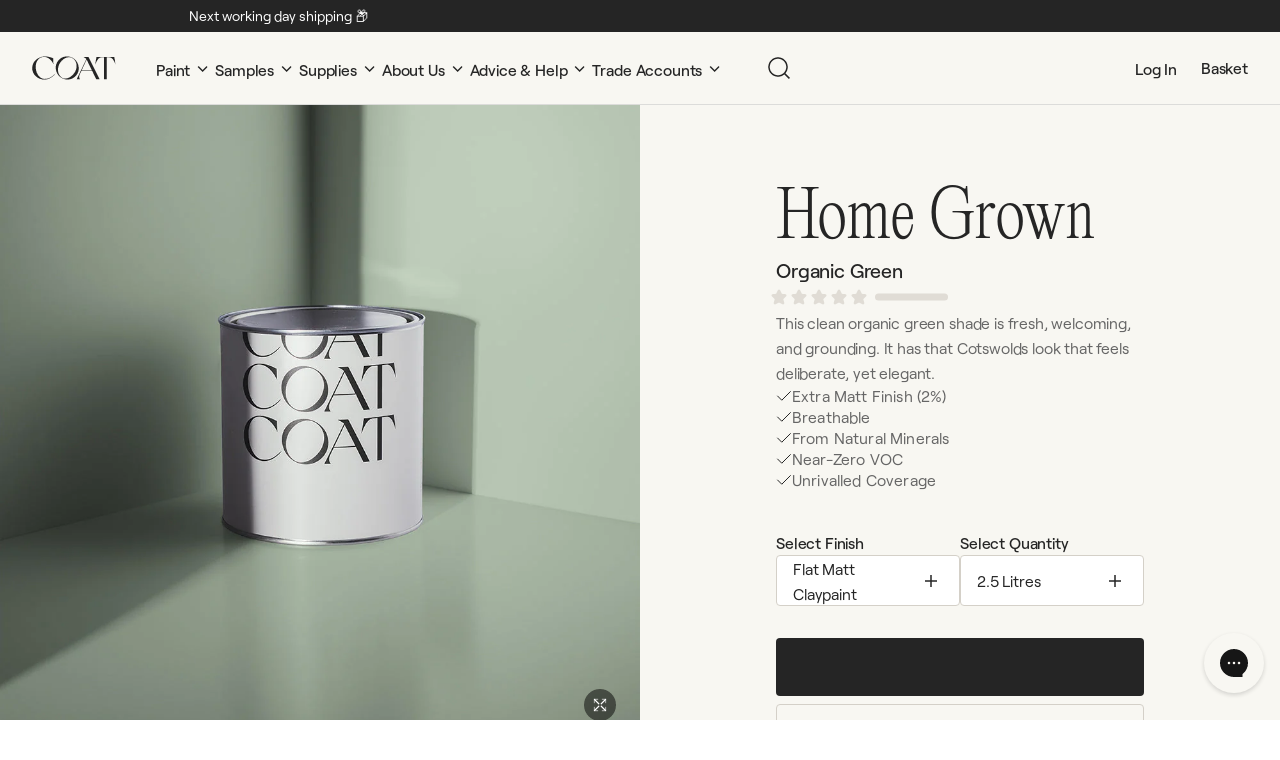

--- FILE ---
content_type: text/html; charset=utf-8
request_url: https://coatpaints.com/web-pixels@fcfee988w5aeb613cpc8e4bc33m6693e112/custom/web-pixel-109936887@2/sandbox/modern/products/home-grown-flat-matt-claypaint
body_size: 6
content:
<!DOCTYPE html>
<html>
  <head>
    <meta charset="utf-8">
    <title>Web Pixels Manager Sandbox</title>
    <script src="https://coatpaints.com/cdn/wpm/sfcfee988w5aeb613cpc8e4bc33m6693e112m.js"></script>

    <script type="text/javascript">
  (function(shopify) {shopify.extend('WebPixel::Render', function(api) {
var analytics=api.analytics,browser=api.browser,init=api.init;
const ACCEPTED_EVENT_NAMES = [
  "checkout_completed",
  "checkout_started",
  "checkout_contact_info_submitted",
  "checkout_address_info_submitted",
  "checkout_shipping_info_submitted",
  "payment_info_submitted",
  "product_added_to_cart",
  "product_removed_from_cart",
  "clicked"
];

const handle_pixel_event = async (event) => {
  if (!ACCEPTED_EVENT_NAMES.includes(event.name)) return;

  const cartId = await browser.cookie.get("cart");
  const sessionId = await browser.cookie.get("solve.session");
  const identity = await browser.cookie.get("solve.identity");
  const dataProcessingPermissions = await browser.cookie.get("solve.data_processing_permissions");

  fetch(
    "https://admin.solvedata.app/webpixel/v1/shopify/custom/cHViX3Nka19obTZRMFp0Q05KWXY1SEM4",
    {
      method: "POST",
      body: JSON.stringify({
        event,
        identity,
        data_processing_permissions: dataProcessingPermissions,
        cart_id: cartId,
        session_id: sessionId
      }),
      keepalive: true,
      mode: "no-cors"
    }
  );
};

const handle_clicked_event = async (event) => {
  if (event.data.element.id === "summary_pay_button") {
    handle_pixel_event(event);
  }
};

analytics.subscribe("all_standard_events", handle_pixel_event);
analytics.subscribe("clicked", handle_clicked_event);

});})(self.webPixelsManager.createShopifyExtend('109936887', 'custom'));

</script>

  </head>
  <body></body>
</html>


--- FILE ---
content_type: text/html; charset=utf-8
request_url: https://coatpaints.com/web-pixels@fcfee988w5aeb613cpc8e4bc33m6693e112/custom/web-pixel-175079671@1/sandbox/modern/products/home-grown-flat-matt-claypaint
body_size: -244
content:
<!DOCTYPE html>
<html>
  <head>
    <meta charset="utf-8">
    <title>Web Pixels Manager Sandbox</title>
    <script src="https://coatpaints.com/cdn/wpm/sfcfee988w5aeb613cpc8e4bc33m6693e112m.js"></script>

    <script type="text/javascript">
  (function(shopify) {shopify.extend('WebPixel::Render', function(api) {
var analytics=api.analytics,browser=api.browser,init=api.init;
const COOKIE_KEY = 'solve.data_processing_permissions';
const COOKIE_EXPIRY_SECONDS = 1800;

function setConsentCookie(consentData) {
    let consentCookieData = {
        marketing_allowed: consentData.marketingAllowed,
        sale_of_data_allowed: consentData.saleOfDataAllowed,
        analytics_processing_allowed: consentData.analyticsProcessingAllowed,
        preferences_processing_allowed: consentData.preferencesProcessingAllowed
    };
    const serialized = encodeURIComponent(JSON.stringify(consentCookieData));
    expires = new Date();
    expires.setTime(expires.getTime() + (COOKIE_EXPIRY_SECONDS * 1000));
    browser.cookie.set(`${COOKIE_KEY}=${serialized};expires=${expires.toUTCString()};path=/`);
}

let customerPrivacyStatus = init.customerPrivacy;

if (customerPrivacyStatus) {
    setConsentCookie(customerPrivacyStatus);
}

api.customerPrivacy.subscribe('visitorConsentCollected', (consentEvent) => {
    customerPrivacyStatus = consentEvent.customerPrivacy;
    setConsentCookie(customerPrivacyStatus);
});
});})(self.webPixelsManager.createShopifyExtend('175079671', 'custom'));

</script>

  </head>
  <body></body>
</html>


--- FILE ---
content_type: text/html; charset=utf-8
request_url: https://coatpaints.com/apps/reviews/products?url=https:/coatpaints.com/products/home-grown-flat-matt-claypaint
body_size: 1589
content:
 [ { "@context": "http://schema.org",  "@type": "ProductGroup",  "@id": "https://coatpaints.com/products/home-grown-flat-matt-claypaint#product_sp_schemaplus", "mainEntityOfPage": { "@type": "WebPage", "@id": "https://coatpaints.com/products/home-grown-flat-matt-claypaint#webpage_sp_schemaplus", "sdDatePublished": "2026-01-18T14:33+0000", "sdPublisher": { "@context": "http://schema.org", "@type": "Organization", "@id": "https://schemaplus.io", "name": "SchemaPlus App" } }, "additionalProperty": [    { "@type": "PropertyValue", "name" : "Tags", "value": [  "Claypaint",  "NEWSOLVE_Green",  "PAINT",  "YGroup_HomeGrown"  ] }   ,{"@type": "PropertyValue", "name" : "Size", "value": [  "2.5L Flat Matt Claypaint",  "5L Flat Matt Claypaint"  ] }   ],     "brand": { "@type": "Brand", "name": "Organic Green",  "url": "https://coatpaints.com/collections/vendors?q=Organic%20Green"  },  "category":"paint", "color": "", "depth":"", "height":"", "itemCondition":"http://schema.org/NewCondition", "logo":"", "manufacturer":"", "material": "", "model":"",  "hasVariant": [         { "@type" : "Product",  "name" : "2.5L Flat Matt Claypaint",   "sku": "CCPM30-25",   "gtin13": "5056592030265", "mpn": "",   "image": "https://coatpaints.com/cdn/shop/files/HomeGrown_2.5L.jpg?v=1712071918&width=600",     "description": "This clean organic green shade is fresh, welcoming, and grounding. It has that Cotswolds look that feels deliberate, yet elegant.",  "offers": { "@type": "Offer", "url": "https://coatpaints.com/products/home-grown-flat-matt-claypaint?variant=44539898691831", "@id": "44539898691831",  "inventoryLevel": { "@type": "QuantitativeValue", "value": "-9" },     "price" : 62.0, "priceSpecification": [ { "@type": "UnitPriceSpecification", "price": 62.0, "priceCurrency": "GBP" }  ],      "priceCurrency": "GBP", "description": "GBP-6200-£62.00-£62.00 GBP-62.00", "priceValidUntil": "2030-12-21",    "shippingDetails": [  { "@type": "OfferShippingDetails", "shippingRate": { "@type": "MonetaryAmount",    "currency": "GBP" }, "shippingDestination": { "@type": "DefinedRegion", "addressCountry": [  ] }, "deliveryTime": { "@type": "ShippingDeliveryTime", "handlingTime": { "@type": "QuantitativeValue", "minValue": "", "maxValue": "", "unitCode": "DAY" }, "transitTime": { "@type": "QuantitativeValue", "minValue": "", "maxValue": "", "unitCode": "DAY" } }  }  ],   "itemCondition":"http://schema.org/NewCondition",  "brand": { "@type": "Brand", "name": "Organic Green",  "url": "https://coatpaints.com/collections/vendors?q=Organic%20Green"  },  "seller": { "@type": "Organization", "name": "COAT Paints", "@id": "https://coatpaints.com#organization_sp_schemaplus" } }   },      { "@type" : "Product",  "name" : "5L Flat Matt Claypaint",   "sku": "CCPM30-5",   "gtin13": "5056592031026", "mpn": "",   "image": "https://coatpaints.com/cdn/shop/files/HomeGrown_5L_c87f6339-28cd-4614-961d-89bce255060f.jpg?v=1713368505&width=600",     "description": "This clean organic green shade is fresh, welcoming, and grounding. It has that Cotswolds look that feels deliberate, yet elegant.",  "offers": { "@type": "Offer", "url": "https://coatpaints.com/products/home-grown-flat-matt-claypaint?variant=44539898724599", "@id": "44539898724599",  "inventoryLevel": { "@type": "QuantitativeValue", "value": "-21" },     "price" : 106.0, "priceSpecification": [ { "@type": "UnitPriceSpecification", "price": 106.0, "priceCurrency": "GBP" }  ],      "priceCurrency": "GBP", "description": "GBP-10600-£106.00-£106.00 GBP-106.00", "priceValidUntil": "2030-12-21",    "shippingDetails": [  { "@type": "OfferShippingDetails", "shippingRate": { "@type": "MonetaryAmount",    "currency": "GBP" }, "shippingDestination": { "@type": "DefinedRegion", "addressCountry": [  ] }, "deliveryTime": { "@type": "ShippingDeliveryTime", "handlingTime": { "@type": "QuantitativeValue", "minValue": "", "maxValue": "", "unitCode": "DAY" }, "transitTime": { "@type": "QuantitativeValue", "minValue": "", "maxValue": "", "unitCode": "DAY" } }  }  ],   "itemCondition":"http://schema.org/NewCondition",  "brand": { "@type": "Brand", "name": "Organic Green",  "url": "https://coatpaints.com/collections/vendors?q=Organic%20Green"  },  "seller": { "@type": "Organization", "name": "COAT Paints", "@id": "https://coatpaints.com#organization_sp_schemaplus" } }   }    ],   "productGroupID":"8149067727095",  "productionDate":"", "purchaseDate":"", "releaseDate":"",  "review": "",   "sku": null,   "mpn": null,  "weight": { "@type": "QuantitativeValue", "unitCode": "LBR", "value": "" }, "width":"",    "description": "This clean organic green shade is fresh, welcoming, and grounding. It has that Cotswolds look that feels deliberate, yet elegant.",  "image": [      "https:\/\/coatpaints.com\/cdn\/shop\/files\/HomeGrown_2.5L.jpg?v=1712071918\u0026width=600"    ,"https:\/\/coatpaints.com\/cdn\/shop\/files\/COAT_HomeGrown_FM_1000x1000_03_2fdba453-51a8-4966-ba0e-ba501826f20a.jpg?v=1712071918\u0026width=600"    ,"https:\/\/coatpaints.com\/cdn\/shop\/files\/HomeGrown_f5d124d1-1766-42eb-bc47-c1236a266c24.png?v=1712071919\u0026width=600"    ,"https:\/\/coatpaints.com\/cdn\/shop\/files\/COAT_ClayPaint_HomeGrown_6.jpg?v=1712227011\u0026width=600"    ,"https:\/\/coatpaints.com\/cdn\/shop\/files\/COAT_ClayPaint_HomeGrown_7.jpg?v=1712227011\u0026width=600"    ,"https:\/\/coatpaints.com\/cdn\/shop\/files\/Light_shadow-HomeGrown_a300cdd5-fc65-45b8-8be5-289b41331904.jpg?v=1712227011\u0026width=600"    ,"https:\/\/coatpaints.com\/cdn\/shop\/files\/COAT_SamplePeel2024_HomeGrown_1000x1000_2f4847c6-f499-4b0e-a08a-b7289638f202.jpg?v=1713368505\u0026width=600"    ,"https:\/\/coatpaints.com\/cdn\/shop\/files\/HomeGrown_1000x1000_634b0c77-5418-49ee-bbfe-77345abb13aa.jpg?v=1713368505\u0026width=600"    ,"https:\/\/coatpaints.com\/cdn\/shop\/files\/COAT_HomeGrown_FM_1000x1000_01_e1c60389-f61b-4103-b321-0770ade517a4.jpg?v=1713368505\u0026width=600"    ,"https:\/\/coatpaints.com\/cdn\/shop\/files\/HomeGrown_1e918bb7-d346-45dc-97f1-83f975eafd33.png?v=1713368505\u0026width=600"    ,"https:\/\/coatpaints.com\/cdn\/shop\/files\/aaaaa.png?v=1713368505\u0026width=600"    ,"https:\/\/coatpaints.com\/cdn\/shop\/files\/aaaaaaaa.png?v=1713368505\u0026width=600"    ,"https:\/\/coatpaints.com\/cdn\/shop\/files\/homegrown3.png?v=1713368505\u0026width=600"    ,"https:\/\/coatpaints.com\/cdn\/shop\/files\/homegrown2.png?v=1713368505\u0026width=600"    ,"https:\/\/coatpaints.com\/cdn\/shop\/files\/aaaaaaaaa.png?v=1713368505\u0026width=600"    ,"https:\/\/coatpaints.com\/cdn\/shop\/files\/COAT_HomeGrownxMindful__thenorthernhome__Nursery_Egg_FM_2_ca33b5fe-1158-4cb8-aa10-43904f0ca4f1.png?v=1713368505\u0026width=600"    ,"https:\/\/coatpaints.com\/cdn\/shop\/files\/313206776_786331735794386_2905547048252995327_n_ba544cf3-a6f9-443d-8ad9-ab7a75caddbe.png?v=1713368505\u0026width=600"    ,"https:\/\/coatpaints.com\/cdn\/shop\/files\/HomeGrown_5L_c87f6339-28cd-4614-961d-89bce255060f.jpg?v=1713368505\u0026width=600"    ,"https:\/\/coatpaints.com\/cdn\/shop\/files\/Homegrown4_5a184bb0-9143-46f4-a501-3f82cc8343c4.jpg?v=1713368505\u0026width=600"      ,"https:\/\/coatpaints.com\/cdn\/shop\/files\/HomeGrown_2.5L.jpg?v=1712071918\u0026width=600"    ], "name": "Home Grown", "url": "https://coatpaints.com/products/home-grown-flat-matt-claypaint" }      ,{ "@context": "http://schema.org", "@type": "BreadcrumbList", "name": "COAT Paints Breadcrumbs Schema by SchemaPlus", "itemListElement": [  { "@type": "ListItem", "position": 1, "item": { "@id": "https://coatpaints.com/collections", "name": "Products" } }, { "@type": "ListItem", "position": 2, "item": { "@id": "https://coatpaints.com/collections/all", "name": "All" } },  { "@type": "ListItem", "position": 3, "item": { "@id": "https://coatpaints.com/products/home-grown-flat-matt-claypaint#breadcrumb_sp_schemaplus", "name": "Home Grown" } } ] }  ]

--- FILE ---
content_type: text/html; charset=utf-8
request_url: https://staticw2.yotpo.com/batch/app_key/yPfkNfrAMii3X8ySnXrQoXt16tgmOEDG67p3SNpW/domain_key/8149067727095/widget/main_widget
body_size: 10557
content:
[{"method":"main_widget","result":" <div class=\"main-widget yotpo-display-wrapper yotpo-label-border\" style=\"visibility: hidden;\" data-source=\"default\">   <div class=\"promoted-products-box\" data-is-dummy=false> <div class=\"\"> <div class=\"sr-only\">Slideshow</div> <h2 class=\"text-3xl yotpo-main-title\">Other top rated products</h2> <div class=\"yotpo-pager\"> <span class=\"sr-only\">Slide controls</span> <span class=\"yotpo-page-element yotpo-icon yotpo-icon-left-arrow yotpo_previous\" role=\"button\" aria-label=\"Previous Promoted Products Page\" tabindex=\"0\"></span> <span class=\"yotpo-page-element yotpo-icon yotpo-icon-right-arrow yotpo_next\" role=\"button\" aria-label=\"Next Promoted Products Page\" tabindex=\"0\"></span> </div> <div class=\"yotpo-promoted-products\"> <ul class=\"promoted-products\">   <li> <div class=\"yotpo-promoted-product\" tabindex=\"0\" data-type=\"best_sellers_365\" data-position=\"1\" data-source-products-app-id=\"\" data-product-id=\"594646354\" data-dest-app-key=\"yPfkNfrAMii3X8ySnXrQoXt16tgmOEDG67p3SNpW\" data-matching-algorithm=\"\"> <a href=\"https://yotpo.com/go/oLXGP9cf\" class=\"yotpo-product-link\" target=\"_self\" rel=\"nofollow\"> <div class=\"yotpo-product-image\"> <img src=\"//cdn-yotpo-images-production.yotpo.com/Product/567691701/473069359/thumb.jpg?1696405804\" alt=\"\">  </div> <div class=\"text-m yotpo-product-name\">Duvet Day</div> </a> <div class=\"yotpo-review-stars pull-left text-l\"> <span class=\"yotpo-icon yotpo-icon-star rating-star pull-left\"></span><span class=\"yotpo-icon yotpo-icon-star rating-star pull-left\"></span><span class=\"yotpo-icon yotpo-icon-star rating-star pull-left\"></span><span class=\"yotpo-icon yotpo-icon-star rating-star pull-left\"></span><span class=\"yotpo-icon yotpo-icon-star rating-star pull-left\"></span><span class=\"sr-only\">4.9 star rating</span> </div>  <div class=\"text-s reviews-count\" aria-label=\"134 Total Reviews\"> (134) </div>  <div class=\"yotpo-clr\"></div> <div class=\"text-l yotpo-product-price\">&nbsp;</div> </div> </li>   <li> <div class=\"yotpo-promoted-product\" tabindex=\"0\" data-type=\"best_sellers_365\" data-position=\"2\" data-source-products-app-id=\"\" data-product-id=\"594646319\" data-dest-app-key=\"yPfkNfrAMii3X8ySnXrQoXt16tgmOEDG67p3SNpW\" data-matching-algorithm=\"\"> <a href=\"https://yotpo.com/go/sGybxfup\" class=\"yotpo-product-link\" target=\"_self\" rel=\"nofollow\"> <div class=\"yotpo-product-image\"> <img src=\"//cdn-yotpo-images-production.yotpo.com/Product/567691748/473069376/thumb.jpg?1696405804\" alt=\"\">  </div> <div class=\"text-m yotpo-product-name\">Modest</div> </a> <div class=\"yotpo-review-stars pull-left text-l\"> <span class=\"yotpo-icon yotpo-icon-star rating-star pull-left\"></span><span class=\"yotpo-icon yotpo-icon-star rating-star pull-left\"></span><span class=\"yotpo-icon yotpo-icon-star rating-star pull-left\"></span><span class=\"yotpo-icon yotpo-icon-star rating-star pull-left\"></span><span class=\"yotpo-icon yotpo-icon-star rating-star pull-left\"></span><span class=\"sr-only\">4.9 star rating</span> </div>  <div class=\"text-s reviews-count\" aria-label=\"121 Total Reviews\"> (121) </div>  <div class=\"yotpo-clr\"></div> <div class=\"text-l yotpo-product-price\">&nbsp;</div> </div> </li>   <li> <div class=\"yotpo-promoted-product\" tabindex=\"0\" data-type=\"best_sellers_365\" data-position=\"3\" data-source-products-app-id=\"\" data-product-id=\"594646408\" data-dest-app-key=\"yPfkNfrAMii3X8ySnXrQoXt16tgmOEDG67p3SNpW\" data-matching-algorithm=\"\"> <a href=\"https://yotpo.com/go/tPg0yAFO\" class=\"yotpo-product-link\" target=\"_self\" rel=\"nofollow\"> <div class=\"yotpo-product-image\"> <img src=\"//cdn-yotpo-images-production.yotpo.com/Product/567691707/473069716/thumb.jpg?1745847007\" alt=\"\">  </div> <div class=\"text-m yotpo-product-name\">Warm Neutral Pack</div> </a> <div class=\"yotpo-review-stars pull-left text-l\"> <span class=\"yotpo-icon yotpo-icon-star rating-star pull-left\"></span><span class=\"yotpo-icon yotpo-icon-star rating-star pull-left\"></span><span class=\"yotpo-icon yotpo-icon-star rating-star pull-left\"></span><span class=\"yotpo-icon yotpo-icon-star rating-star pull-left\"></span><span class=\"yotpo-icon yotpo-icon-star rating-star pull-left\"></span><span class=\"sr-only\">4.9 star rating</span> </div>  <div class=\"text-s reviews-count\" aria-label=\"301 Total Reviews\"> (301) </div>  <div class=\"yotpo-clr\"></div> <div class=\"text-l yotpo-product-price\">&nbsp;</div> </div> </li>   <li> <div class=\"yotpo-promoted-product\" tabindex=\"0\" data-type=\"best_sellers_365\" data-position=\"4\" data-source-products-app-id=\"\" data-product-id=\"594646500\" data-dest-app-key=\"yPfkNfrAMii3X8ySnXrQoXt16tgmOEDG67p3SNpW\" data-matching-algorithm=\"\"> <a href=\"https://yotpo.com/go/qGwlaCTF\" class=\"yotpo-product-link\" target=\"_self\" rel=\"nofollow\"> <div class=\"yotpo-product-image\"> <img src=\"//cdn-yotpo-images-production.yotpo.com/Product/567691781/473069536/thumb.jpg?1696405811\" alt=\"\">  </div> <div class=\"text-m yotpo-product-name\">Multi-Surface Primer</div> </a> <div class=\"yotpo-review-stars pull-left text-l\"> <span class=\"yotpo-icon yotpo-icon-star rating-star pull-left\"></span><span class=\"yotpo-icon yotpo-icon-star rating-star pull-left\"></span><span class=\"yotpo-icon yotpo-icon-star rating-star pull-left\"></span><span class=\"yotpo-icon yotpo-icon-star rating-star pull-left\"></span><span class=\"yotpo-icon yotpo-icon-star rating-star pull-left\"></span><span class=\"sr-only\">4.9 star rating</span> </div>  <div class=\"text-s reviews-count\" aria-label=\"81 Total Reviews\"> (81) </div>  <div class=\"yotpo-clr\"></div> <div class=\"text-l yotpo-product-price\">&nbsp;</div> </div> </li>   <li> <div class=\"yotpo-promoted-product\" tabindex=\"0\" data-type=\"best_sellers_365\" data-position=\"5\" data-source-products-app-id=\"\" data-product-id=\"594646527\" data-dest-app-key=\"yPfkNfrAMii3X8ySnXrQoXt16tgmOEDG67p3SNpW\" data-matching-algorithm=\"\"> <a href=\"https://yotpo.com/go/9Kf38U4L\" class=\"yotpo-product-link\" target=\"_self\" rel=\"nofollow\"> <div class=\"yotpo-product-image\"> <img src=\"//cdn-yotpo-images-production.yotpo.com/Product/567691888/473069634/thumb.jpg?1745844963\" alt=\"\">  </div> <div class=\"text-m yotpo-product-name\">Pink Pack</div> </a> <div class=\"yotpo-review-stars pull-left text-l\"> <span class=\"yotpo-icon yotpo-icon-star rating-star pull-left\"></span><span class=\"yotpo-icon yotpo-icon-star rating-star pull-left\"></span><span class=\"yotpo-icon yotpo-icon-star rating-star pull-left\"></span><span class=\"yotpo-icon yotpo-icon-star rating-star pull-left\"></span><span class=\"yotpo-icon yotpo-icon-star rating-star pull-left\"></span><span class=\"sr-only\">5.0 star rating</span> </div>  <div class=\"text-s reviews-count\" aria-label=\"116 Total Reviews\"> (116) </div>  <div class=\"yotpo-clr\"></div> <div class=\"text-l yotpo-product-price\">&nbsp;</div> </div> </li>   <li> <div class=\"yotpo-promoted-product\" tabindex=\"0\" data-type=\"best_sellers_365\" data-position=\"6\" data-source-products-app-id=\"\" data-product-id=\"594646410\" data-dest-app-key=\"yPfkNfrAMii3X8ySnXrQoXt16tgmOEDG67p3SNpW\" data-matching-algorithm=\"\"> <a href=\"https://yotpo.com/go/MWBAdKso\" class=\"yotpo-product-link\" target=\"_self\" rel=\"nofollow\"> <div class=\"yotpo-product-image\"> <img src=\"//cdn-yotpo-images-production.yotpo.com/Product/567691704/473069607/thumb.jpg?1722329335\" alt=\"\">  </div> <div class=\"text-m yotpo-product-name\">Light Green Pack</div> </a> <div class=\"yotpo-review-stars pull-left text-l\"> <span class=\"yotpo-icon yotpo-icon-star rating-star pull-left\"></span><span class=\"yotpo-icon yotpo-icon-star rating-star pull-left\"></span><span class=\"yotpo-icon yotpo-icon-star rating-star pull-left\"></span><span class=\"yotpo-icon yotpo-icon-star rating-star pull-left\"></span><span class=\"yotpo-icon yotpo-icon-star rating-star pull-left\"></span><span class=\"sr-only\">5.0 star rating</span> </div>  <div class=\"text-s reviews-count\" aria-label=\"120 Total Reviews\"> (120) </div>  <div class=\"yotpo-clr\"></div> <div class=\"text-l yotpo-product-price\">&nbsp;</div> </div> </li>   <li> <div class=\"yotpo-promoted-product\" tabindex=\"0\" data-type=\"best_sellers_365\" data-position=\"7\" data-source-products-app-id=\"\" data-product-id=\"594646402\" data-dest-app-key=\"yPfkNfrAMii3X8ySnXrQoXt16tgmOEDG67p3SNpW\" data-matching-algorithm=\"\"> <a href=\"https://yotpo.com/go/7azyO60v\" class=\"yotpo-product-link\" target=\"_self\" rel=\"nofollow\"> <div class=\"yotpo-product-image\"> <img src=\"//cdn-yotpo-images-production.yotpo.com/Product/567691715/473069932/thumb.jpg?1745847526\" alt=\"\">  </div> <div class=\"text-m yotpo-product-name\">The Neutral Pack</div> </a> <div class=\"yotpo-review-stars pull-left text-l\"> <span class=\"yotpo-icon yotpo-icon-star rating-star pull-left\"></span><span class=\"yotpo-icon yotpo-icon-star rating-star pull-left\"></span><span class=\"yotpo-icon yotpo-icon-star rating-star pull-left\"></span><span class=\"yotpo-icon yotpo-icon-star rating-star pull-left\"></span><span class=\"yotpo-icon yotpo-icon-star rating-star pull-left\"></span><span class=\"sr-only\">4.9 star rating</span> </div>  <div class=\"text-s reviews-count\" aria-label=\"301 Total Reviews\"> (301) </div>  <div class=\"yotpo-clr\"></div> <div class=\"text-l yotpo-product-price\">&nbsp;</div> </div> </li>   <li> <div class=\"yotpo-promoted-product\" tabindex=\"0\" data-type=\"best_sellers_365\" data-position=\"8\" data-source-products-app-id=\"\" data-product-id=\"626531746\" data-dest-app-key=\"yPfkNfrAMii3X8ySnXrQoXt16tgmOEDG67p3SNpW\" data-matching-algorithm=\"\"> <a href=\"https://yotpo.com/go/AvLpQMs8\" class=\"yotpo-product-link\" target=\"_self\" rel=\"nofollow\"> <div class=\"yotpo-product-image\"> <img src=\"//cdn-yotpo-images-production.yotpo.com/Product/599726729/501662239/thumb.jpg?1745845956\" alt=\"\">  </div> <div class=\"text-m yotpo-product-name\">Mid Green Pack</div> </a> <div class=\"yotpo-review-stars pull-left text-l\"> <span class=\"yotpo-icon yotpo-icon-star rating-star pull-left\"></span><span class=\"yotpo-icon yotpo-icon-star rating-star pull-left\"></span><span class=\"yotpo-icon yotpo-icon-star rating-star pull-left\"></span><span class=\"yotpo-icon yotpo-icon-star rating-star pull-left\"></span><span class=\"yotpo-icon yotpo-icon-star rating-star pull-left\"></span><span class=\"sr-only\">5.0 star rating</span> </div>  <div class=\"text-s reviews-count\" aria-label=\"120 Total Reviews\"> (120) </div>  <div class=\"yotpo-clr\"></div> <div class=\"text-l yotpo-product-price\">&nbsp;</div> </div> </li>  </ul> </div> </div> </div>    <div class=\"yotpo-label-container \">      <a href=\"https://www.yotpo.com/?utm_campaign=branding_link_reviews_widget_v2&utm_medium=widget&utm_source=coatpaints.com\" class=\"yotpo-logo-link-new\" aria-label=\"Powered by Yotpo link to their homepage\" tabindex=\"0\" target=\"_blank\"> <span class=\"yotpo-logo-title  yotpo-powered \"> Powered by </span> <div class=\"yotpo-icon-btn-big transparent-color-btn yotpo-logo-btn yotpo-icon yotpo-icon-yotpo-logo yotpo-logo-icon-new yotpo-icon yotpo-icon-yotpo-logo \">  </div> </a>    <div class=\"yotpo-logo-line\"> </div> </div>    <span class=\"yotpo-display-wrapper\" style=\"visibility: hidden;\">  <div class=\"yotpo-regular-box yotpo-bottomline bottom-line-items-container\"> <div class=\"bottom-line-items\">   <span class=\"avg-score font-color-gray-darker\" aria-label=\"5.0 star rating\">5.0</span> <p class=\"sr-only\">5.0 star rating</p>  <span class=\"yotpo-filter-stars rating-stars-container \"> <span class=\"yotpo-icon yotpo-icon-star rating-star pull-left\"></span><span class=\"yotpo-icon yotpo-icon-star rating-star pull-left\"></span><span class=\"yotpo-icon yotpo-icon-star rating-star pull-left\"></span><span class=\"yotpo-icon yotpo-icon-star rating-star pull-left\"></span><span class=\"yotpo-icon yotpo-icon-star rating-star pull-left\"></span><span class=\"sr-only\">5.0 star rating</span> </span> <span class=\"reviews-qa-labels-container \"> <span class=\"reviews-qa-label font-color-gray\">41 Reviews</span>  </span>  </div> <div class=\"yotpo-clr\"></div>  </div>  <div class=\"yotpo-clr\"></div> </span>   <div class=\"write-question-review-buttons-container\">  <button type=\"button\" class=\"yotpo-default-button yotpo-icon-btn write-question-review-button write-button write-review-button\" role=\"tab\" aria-label=\"Click the button to write a review\" aria-controls=\"write-review-tabpanel-main-widget\" aria-expanded=\"false\"> <span class=\"yotpo-icon yotpo-icon-write-no-frame write-question-review-button-icon yotpo-hidden-mobile\"></span> <span class=\"write-question-review-button-text font-color-gray-darker\">Write A Review</span> </button>   <button type=\"button\" class=\"yotpo-default-button yotpo-icon-btn write-question-review-button write-button mL5 write-question-button\" role=\"tab\" aria-label=\"Click the button to ask a question\" aria-controls=\"write-question-tabpanel\" aria-expanded=\"false\"> <span class=\"yotpo-icon yotpo-icon-dialog write-question-review-button-icon yotpo-hidden-mobile\"></span> <span class=\"write-question-review-button-text font-color-gray-darker\">Ask A Question</span> </button>  </div>    <form aria-label=\"Write A Review Form\"> <div class=\"write-review-wrapper write-form\"> <div class=\"write-review yotpo-regular-box\" id=\"write-review-tabpanel-main-widget\" role=\"tabpanel\">  <div class=\"yotpo-header\"> <div> <h2 class=\"y-label yotpo-header-title\">WRITE A REVIEW</h2> </div> <div class=\"yotpo-mandatory-explain\"> <span class=\"yotpo-mandatory-mark\">*</span> Indicates a required field </div> <br> <span class=\"yotpo-mandatory-mark\">* </span> <span class=\"y-label\" id=\"write-review-score-122701b1-55aa-404d-8154-cebed8eac587\">Score: <span class=\"form-input-error yotpo-hidden\" id=\"yotpo_score_message_122701b1-55aa-404d-8154-cebed8eac587\"></span></span> <div aria-describedby=\"yotpo_score_message_122701b1-55aa-404d-8154-cebed8eac587\" aria-labelledby=\"write-review-score-122701b1-55aa-404d-8154-cebed8eac587\" role=\"radiogroup\" tabindex=\"-1\"> <span class=\"stars-wrapper\">  <span class=\"yotpo-icon yotpo-icon-empty-star pull-left review-star\" data-score=\"1\" aria-label=\"score 1\" role=\"radio\" tabindex=0 aria-checked=\"false\" aria-required=\"true\"></span>  <span class=\"yotpo-icon yotpo-icon-empty-star pull-left review-star\" data-score=\"2\" aria-label=\"score 2\" role=\"radio\" tabindex=-1 aria-checked=\"false\" aria-required=\"true\"></span>  <span class=\"yotpo-icon yotpo-icon-empty-star pull-left review-star\" data-score=\"3\" aria-label=\"score 3\" role=\"radio\" tabindex=-1 aria-checked=\"false\" aria-required=\"true\"></span>  <span class=\"yotpo-icon yotpo-icon-empty-star pull-left review-star\" data-score=\"4\" aria-label=\"score 4\" role=\"radio\" tabindex=-1 aria-checked=\"false\" aria-required=\"true\"></span>  <span class=\"yotpo-icon yotpo-icon-empty-star pull-left review-star\" data-score=\"5\" aria-label=\"score 5\" role=\"radio\" tabindex=-1 aria-checked=\"false\" aria-required=\"true\"></span>  </span> </div> </div> <div class=\"write-review-content\"> <div class=\"form-group\" > <div class=\"form-element\"> <span class=\"yotpo-mandatory-mark\">* </span> <label class=\"y-label\" for=\"yotpo_input_review_title_122701b1-55aa-404d-8154-cebed8eac587\"> Title: <span class=\"form-input-error yotpo-hidden\" id=\"yotpo_input_review_title_error_122701b1-55aa-404d-8154-cebed8eac587\"></span> </label> <input id=\"yotpo_input_review_title_122701b1-55aa-404d-8154-cebed8eac587\" class=\"y-input\" name=\"review_title\" maxlength=\"150\" aria-required=\"true\" placeholder=\"\" aria-describedby=\"yotpo_input_review_title_error_122701b1-55aa-404d-8154-cebed8eac587\"/> </div> <div class=\"form-element\"> <span class=\"yotpo-mandatory-mark\">* </span> <label class=\"y-label\" for=\"yotpo_input_review_content_122701b1-55aa-404d-8154-cebed8eac587\"> Review: <span class=\"form-input-error yotpo-hidden\" id=\"yotpo_input_review_content_error_122701b1-55aa-404d-8154-cebed8eac587\"></span> </label> <textarea id=\"yotpo_input_review_content_122701b1-55aa-404d-8154-cebed8eac587\" class=\"y-input yotpo-text-box\" name=\"review_content\" aria-required=\"true\" placeholder=\"\" aria-describedby=\"yotpo_input_review_content_error_122701b1-55aa-404d-8154-cebed8eac587\"></textarea> </div>   </div> </div> <div class=\"yotpo-footer yotpo-animation-opacity visible\" style=\"display: inherit;\">  <div class=\"socialize-wrapper\"> <div class=\"connected\">You are connected as <span class=\"username\"></span></div> <div class=\"socialize\"> <span class=\"y-label\">Connect with:</span> <div> <div class=\"yotpo-default-button yotpo-icon-btn\" data-network=\"twitter\" aria-label=\"connect with twitter\" role=\"link\" tabindex=\"0\"><span class=\"yotpo-icon yotpo-icon-twitter pull-left\"></span></div> <div class=\"yotpo-default-button yotpo-icon-btn\" data-network=\"facebook\" aria-label=\"connect with facebook\" role=\"link\" tabindex=\"0\"><span class=\"yotpo-icon yotpo-icon-facebook pull-left\"></span></div> </div> </div> <div class=\"yotpo-or\"> -OR- </div> </div>  <div class=\"connect-wrapper visible \" style=\"display: inherit;\">  <div class=\"form-element name-input visible\" style=\"display: inherit;\"> <span class=\"yotpo-mandatory-mark\">* </span> <label class=\"y-label\" for=\"yotpo_input_review_username_122701b1-55aa-404d-8154-cebed8eac587\">Use your name: <span class=\"form-input-error yotpo-hidden\" id=\"yotpo_input_review_username_error_122701b1-55aa-404d-8154-cebed8eac587\"></span></label> <input id=\"yotpo_input_review_username_122701b1-55aa-404d-8154-cebed8eac587\" class=\"y-input\" autocomplete=\"nickname\" name=\"display_name\" maxlength=\"40\" aria-required=\"true\" placeholder=\"\" aria-describedby=\"yotpo_input_review_username_error_122701b1-55aa-404d-8154-cebed8eac587\"/> </div> <div class=\"form-element email-input visible\" style=\"display: inherit;\"> <span class=\"yotpo-mandatory-mark\">* </span> <label class=\"y-label\" for=\"yotpo_input_review_email_122701b1-55aa-404d-8154-cebed8eac587\">Email: <span class=\"form-input-error yotpo-hidden\" id=\"yotpo_input_review_email_error_122701b1-55aa-404d-8154-cebed8eac587\"></span></label> <input id=\"yotpo_input_review_email_122701b1-55aa-404d-8154-cebed8eac587\" class=\"y-input\" autocomplete=\"email\" name=\"email\" aria-required=\"true\" placeholder=\"\" aria-describedby=\"yotpo_input_review_email_error_122701b1-55aa-404d-8154-cebed8eac587\"/> </div> <div class=\"yotpo-clr\"></div> </div> </div>   <div class=\"error-box yotpo-hidden\"> <div class=\"text-wrapper\"> <span class=\"error-text empty yotpo-hidden\">Review&#39;s title &amp; body can&#39;t be empty</span>\n<span class=\"error-text empty_question yotpo-hidden\">Question&#39;s body can&#39;t be empty</span>\n<span class=\"error-text score yotpo-hidden\">Please enter a star rating for this review</span>\n<span class=\"error-text display_name_empty yotpo-hidden\">Name field cannot be empty</span>\n<span class=\"error-text email yotpo-hidden\">Invalid email</span>\n<span class=\"error-text user-already-reviewed yotpo-hidden\">Your review has already been submitted.</span>\n<span class=\"error-text max_length yotpo-hidden\">Max length was exceeded</span>\n<span class=\"error-text mandatory_field yotpo-hidden\">Please fill out all of the mandatory (*) fields</span>\n<span class=\"error-text open_question_answer_length yotpo-hidden\">One or more of your answers does not meet the required criteria</span>\n\n </div> <div class=\"yotpo-icon-btn-small transparent-color-btn\"><span class=\"yotpo-icon yotpo-icon-cross\" role='button' tabindex='0' aria-label=\"close error message\"></span></div> </div>  <div class=\"form-element submit-button\"> <span class=\"form-input-error yotpo-hidden\"></span> <input type=\"button\" class=\"yotpo-default-button primary-color-btn yotpo-submit\" aria-disabled=\"true\" data-button-type=\"submit\" value=\"Post\"/> </div>  <div class=\"yotpo-preloader-wrapper\">\n    <div class=\"yotpo yotpo-pre-loader\">\n\t\t<span class=\"yotpo-empty-stars\">\n\t\t\t<span class=\"yotpo-icon yotpo-icon-empty-star\"></span>\n\t\t\t<span class=\"yotpo-icon yotpo-icon-empty-star\"></span>\n\t\t\t<span class=\"yotpo-icon yotpo-icon-empty-star\"></span>\n\t\t\t<span class=\"yotpo-icon yotpo-icon-empty-star\"></span>\n\t\t\t<span class=\"yotpo-icon yotpo-icon-empty-star\"></span>\n\t\t</span>\n\n\t\t<span class=\"yotpo-full-stars\">\n\t\t\t<span class=\"yotpo-icon yotpo-icon-star\"></span>\n\t\t\t<span class=\"yotpo-icon yotpo-icon-star\"></span>\n\t\t\t<span class=\"yotpo-icon yotpo-icon-star\"></span>\n\t\t\t<span class=\"yotpo-icon yotpo-icon-star\"></span>\n\t\t\t<span class=\"yotpo-icon yotpo-icon-star\"></span>\n\t\t</span>\n    </div>\n</div> <div class=\"yotpo-clr\"></div> </div> </div> </form> <div class=\"yotpo-messages\"> <div class=\"yotpo-thank-you yotpo-hidden\" data-type=\"share\" aria-label=\"Thank you for posting a review\" tabindex=\"-1\"> <div class=\"yotpo-icon-btn transparent-color-btn\"><span class=\"yotpo-icon yotpo-icon-cross\" role=\"button\" tabindex=\"0\"></span></div> <div class=\"yotpo-thankyou-header text-3xl\"> <span class=\"yotpo-icon yotpo-icon-heart\"></span> <span>Thank you for posting a review!</span> </div>  <div class=\"yotpo-thankyou-content\"> <span>We value your input. Share your review so everyone else can enjoy it too.</span> </div> <div class=\"yotpo-thankyou-footer\" role=\"list\">  <div class=\"yotpo-default-button yotpo-icon-btn\" role=\"list-item\"> <a class=\"social-link popup-link\" href=\"#\" target=\"_blank\" data-network=\"facebook\"> <span class=\"yotpo-icon yotpo-icon-facebook\"></span> <span class=\"yotpo-icon-button-text\" aria-label=\"share the review on facebook\">share</span> </a> </div>  <div class=\"yotpo-default-button yotpo-icon-btn\" role=\"list-item\"> <a class=\"social-link popup-link\" href=\"#\" target=\"_blank\" data-network=\"twitter\"> <span class=\"yotpo-icon yotpo-icon-twitter\"></span> <span class=\"yotpo-icon-button-text\" aria-label=\"share the review on twitter\">share</span> </a> </div>  <div class=\"yotpo-default-button yotpo-icon-btn\" role=\"list-item\"> <a class=\"social-link popup-link\" href=\"#\" target=\"_blank\" data-network=\"linkedin\"> <span class=\"yotpo-icon yotpo-icon-linkedin\"></span> <span class=\"yotpo-icon-button-text\" aria-label=\"share the review on linkedin\">share</span> </a> </div>  </div>  </div> <div class=\"yotpo-thank-you yotpo-hidden\" data-type=\"pending-for-review-approval\"> <div class=\"yotpo-icon-btn transparent-color-btn\"><span class=\"yotpo-icon yotpo-icon-cross\" role=\"button\" tabindex=\"0\"></span></div> <div class=\"yotpo-thankyou-header text-3xl\"> <span class=\"yotpo-icon yotpo-icon-heart\"></span> <span>Thank you for posting a review!</span> </div> <div class=\"yotpo-thankyou-content\"> <span>Your review was sent successfully and is now waiting for our staff to publish it.</span> </div> </div> </div> <form aria-label=\"Ask A Question Form\"> <div class=\"write-question-wrapper write-form\"> <div class=\"write-review yotpo-regular-box\" id=\"write-question-tabpanel\" role=\"tabpanel\">  <div> <h2 class=\"y-label yotpo-header-title\">ASK A QUESTION</h2> </div> <div class=\"yotpo-mandatory-explain\"> <span class=\"yotpo-mandatory-mark\">* </span> Indicates a required field </div> <br/> <div class=\"write-question-content\"> <div class=\"form-group\"> <div class=\"form-element\"> <label class=\"y-label\" for=\"yotpo_input_question_content\"><span class=\"yotpo-mandatory-mark\">* </span>Question: <span class=\"form-input-error yotpo-hidden\"></span></label> <textarea id=\"yotpo_input_question_content\" class=\"y-input yotpo-text-box\" name=\"review_content\" maxlength=\"1000\" aria-required=\"true\" placeholder=\"\"></textarea> </div> </div> </div> <div class=\"error-box yotpo-hidden\"> <div class=\"text-wrapper\"> <span class=\"error-text empty yotpo-hidden\">Review&#39;s title &amp; body can&#39;t be empty</span>\n<span class=\"error-text empty_question yotpo-hidden\">Question&#39;s body can&#39;t be empty</span>\n<span class=\"error-text score yotpo-hidden\">Please enter a star rating for this review</span>\n<span class=\"error-text display_name_empty yotpo-hidden\">Name field cannot be empty</span>\n<span class=\"error-text email yotpo-hidden\">Invalid email</span>\n<span class=\"error-text user-already-reviewed yotpo-hidden\">Your review has already been submitted.</span>\n<span class=\"error-text max_length yotpo-hidden\">Max length was exceeded</span>\n<span class=\"error-text mandatory_field yotpo-hidden\">Please fill out all of the mandatory (*) fields</span>\n<span class=\"error-text open_question_answer_length yotpo-hidden\">One or more of your answers does not meet the required criteria</span>\n\n </div> <div class=\"yotpo-icon-btn-small transparent-color-btn\"><span class=\"yotpo-icon yotpo-icon-cross\"></span></div> </div> <div class=\"yotpo-footer yotpo-animation-opacity visible\" style=\"display: inherit;\"> <div class=\"connect-wrapper\"> <div class=\"form-element name-input\"> <label class=\"y-label\" for=\"yotpo_input_question_username\"><span class=\"yotpo-mandatory-mark\">* </span>Use your name: <span class=\"form-input-error yotpo-hidden\"></span></label> <input id=\"yotpo_input_question_username\" class=\"y-input\" autocomplete=\"nickname\" name=\"display_name\" maxlength=\"40\" aria-required=\"true\" placeholder=\"\"/> </div> <div class=\"form-element email-input visible\" style=\"display: inherit;\"> <label class=\"y-label\" for=\"yotpo_input_question_email\"><span class=\"yotpo-mandatory-mark\">* </span>Email: <span class=\"form-input-error yotpo-hidden\"></span></label> <input id=\"yotpo_input_question_email\" class=\"y-input\" autocomplete=\"email\" name=\"email\" aria-required=\"true\" placeholder=\"\"/> </div> <div class=\"yotpo-clr\"></div> </div> </div>   <div class=\"form-element submit-button\"> <span class=\"form-input-error yotpo-hidden\"></span> <input type=\"button\" class=\"yotpo-default-button primary-color-btn yotpo-submit\" aria-disabled=\"true\" data-button-type=\"submit\" value=\"Post\"/> </div> <div class=\"yotpo-clr\"></div> </div> </div> </form> <div class=\"yotpo-messages\"> <div class=\"yotpo-thank-you yotpo-hidden\" data-type=\"pending-for-question-approval\"> <div class=\"yotpo-icon-btn transparent-color-btn\"><span class=\"yotpo-icon yotpo-icon-cross\" role=\"button\" tabindex=\"0\"></span></div> <div class=\"yotpo-thankyou-header text-3xl\"> <span class=\"yotpo-icon yotpo-icon-heart\"></span> <span>Thank you for posting a question!</span> </div> <div class=\"yotpo-thankyou-content\"> <span class=\"yotpo-thankyou-confirmation\" data-type=\"question-approval\">Please click on the link in the confirmation email we just sent you to submit your question.<br/></br/></span> <span class=\"yotpo-thankyou-publish\">Your question will appear on the site once someone answers it.</span> </div> </div> </div>  <div class=\"new-yotpo-small-box reviews 0\"> <div class=\"yotpo-nav yotpo-nav-primary\"> <ul role=\"tablist\">      <li class=\"yotpo-nav-tab yotpo-active\" data-type=\"reviews\" data-content=\"yotpo-reviews-327396eb-835f-49d4-8e2b-0308df583268 yotpo-reviews-header-327396eb-835f-49d4-8e2b-0308df583268 yotpo-reviews-filters-327396eb-835f-49d4-8e2b-0308df583268\" aria-controls=\"yotpo-reviews-327396eb-835f-49d4-8e2b-0308df583268 yotpo-reviews-header-327396eb-835f-49d4-8e2b-0308df583268 yotpo-reviews-filters-327396eb-835f-49d4-8e2b-0308df583268\" role=\"tab\" tabindex=\"0\" aria-selected=\"true\"> <div class=\"yotpo-nav-wrapper\"> <span>REVIEWS</span>  </div> </li>    <li class=\"yotpo-nav-tab \" data-type=\"questions\" data-content=\"yotpo-questions-327396eb-835f-49d4-8e2b-0308df583268\" aria-controls=\"yotpo-questions-327396eb-835f-49d4-8e2b-0308df583268\" role=\"tab\" tabindex=\"-1\" aria-selected=\"false\"> <div class=\"yotpo-nav-wrapper\"> <span>QUESTIONS</span>  </div> </li>  </ul>     <span class=\"mobile-clear-filters-btn yotpo-hidden\">Clear All</span>  <div class=\"yotpo-clr\"></div> </div> </div> <div class=\"yotpo-nav-content\">   <div class=\"yotpo-reviews-filters yotpo-active\" id=\"yotpo-reviews-filters-327396eb-835f-49d4-8e2b-0308df583268\" role=\"tabpanel\"> <div class=\"filters-container\"> <div class=\"filters-container-title\" role=\"heading\" aria-level=\"2\"> Filter Reviews </div>   <div class=\"free-text-search\"> <span class=\"yotpo-icon yotpo-icon-magnifying-glass magnifying-glass-icon\"></span> <input type=\"search\" placeholder=\"Search Reviews\" class=\"free-text-search-input\" maxlength=\"120\" id=\"yotpo_input_free_text_search_caa54f04-4960-4c0a-8a4d-88c712089275\"> <label class=\"sr-only\" for=\"yotpo_input_free_text_search_caa54f04-4960-4c0a-8a4d-88c712089275\">Search Reviews</label> <span class=\"yotpo-icon yotpo-icon-clear-text-search clear-text-icon\" role=\"button\" tabindex=\"0\" aria-label=\"clear search text\"></span>  </div>   <div class=\"yotpo-visible-mobile mobile-more-filters-container\"> <div class=\"yotpo-icon-btn more-filters-btn\" tabindex=\"0\" aria-label=\"More Filters\"> <span class=\"more-filters-icon yotpo-icon yotpo-icon-fine-tune\"></span> <span class=\"more-filters-text\">More Filters</span> </div> <div class=\"yotpo-filter-tag yotpo-icon-btn yotpo-hidden\"> <span class=\"yotpo-icon yotpo-icon-cross\"></span> <span class=\"filter-tag-text\"></span> </div>  <div class=\"yotpo yotpo-display-wrapper mobile-filters-modal\"> <div class=\"yotpo-modal-base\"> <div class=\"yotpo-modal-mask\"></div> <div class=\"yotpo-modal-dialog\"> <div class=\"yotpo-modal-content\">  <div class=\"yotpo-display-wrapper\"> <div class=\"mobile-filters-modal-title\"> <span class=\"yotpo-icon yotpo-icon-cross\" tabindex=\"0\" aria-label=\"close more filters\"></span> <span class=\"title-text\">FILTERS</span> <span class=\"mobile-clear-all-btn\" tabindex=\"0\" aria-label=\"Clear All\">Clear All</span> </div> <div class=\"mobile-filters-container\">  <div class=\"mobile-single-filter\" name=\"radio-score-58713669-5467-4c30-8ef4-0a3ec4a49498\" data-type=\"scores\"> <div class=\"mobile-filter-title\">Rating</div> <div class=\"mobile-filter-radio-buttons\"> <fieldset> <legend>Scores filter</legend> <div class=\"mobile-filter-radio-button\"> <input id=\"radio-score-all-58713669-5467-4c30-8ef4-0a3ec4a49498\" name=\"radio-score-58713669-5467-4c30-8ef4-0a3ec4a49498\" type=\"radio\" data-value=\"All\" checked> <span for=\"radio-score-all-58713669-5467-4c30-8ef4-0a3ec4a49498\" class=\"radio-label radio-text-option radio-selected-color\">All</span> <label class=\"sr-only\" for=\"radio-score-all-58713669-5467-4c30-8ef4-0a3ec4a49498\">Score all</label> </div>  <div class=\"mobile-filter-radio-button\"> <input id=\"radio-score-5-58713669-5467-4c30-8ef4-0a3ec4a49498\" name=\"radio-score-58713669-5467-4c30-8ef4-0a3ec4a49498\" type=\"radio\" data-value=\"5\"> <span for=\"radio-score-5-58713669-5467-4c30-8ef4-0a3ec4a49498\" class=\"radio-label\"> <span class=\"yotpo-filter-stars\"> <span class=\"yotpo-icon yotpo-icon-star rating-star radio-non-selected-color\"></span><span class=\"yotpo-icon yotpo-icon-star rating-star radio-non-selected-color\"></span><span class=\"yotpo-icon yotpo-icon-star rating-star radio-non-selected-color\"></span><span class=\"yotpo-icon yotpo-icon-star rating-star radio-non-selected-color\"></span><span class=\"yotpo-icon yotpo-icon-star rating-star radio-non-selected-color\"></span><span class=\"sr-only\">5.0 star rating</span> </span> </span> <label class=\"sr-only\" for=\"radio-score-5-58713669-5467-4c30-8ef4-0a3ec4a49498\">Score 5</label> </div>  <div class=\"mobile-filter-radio-button\"> <input id=\"radio-score-4-58713669-5467-4c30-8ef4-0a3ec4a49498\" name=\"radio-score-58713669-5467-4c30-8ef4-0a3ec4a49498\" type=\"radio\" data-value=\"4\"> <span for=\"radio-score-4-58713669-5467-4c30-8ef4-0a3ec4a49498\" class=\"radio-label\"> <span class=\"yotpo-filter-stars\"> <span class=\"yotpo-icon yotpo-icon-star rating-star radio-non-selected-color\"></span><span class=\"yotpo-icon yotpo-icon-star rating-star radio-non-selected-color\"></span><span class=\"yotpo-icon yotpo-icon-star rating-star radio-non-selected-color\"></span><span class=\"yotpo-icon yotpo-icon-star rating-star radio-non-selected-color\"></span><span class=\"yotpo-icon yotpo-icon-empty-star rating-star radio-non-selected-color\"></span><span class=\"sr-only\">4.0 star rating</span> </span> </span> <label class=\"sr-only\" for=\"radio-score-4-58713669-5467-4c30-8ef4-0a3ec4a49498\">Score 4</label> </div>  <div class=\"mobile-filter-radio-button\"> <input id=\"radio-score-3-58713669-5467-4c30-8ef4-0a3ec4a49498\" name=\"radio-score-58713669-5467-4c30-8ef4-0a3ec4a49498\" type=\"radio\" data-value=\"3\"> <span for=\"radio-score-3-58713669-5467-4c30-8ef4-0a3ec4a49498\" class=\"radio-label\"> <span class=\"yotpo-filter-stars\"> <span class=\"yotpo-icon yotpo-icon-star rating-star radio-non-selected-color\"></span><span class=\"yotpo-icon yotpo-icon-star rating-star radio-non-selected-color\"></span><span class=\"yotpo-icon yotpo-icon-star rating-star radio-non-selected-color\"></span><span class=\"yotpo-icon yotpo-icon-empty-star rating-star radio-non-selected-color\"></span><span class=\"yotpo-icon yotpo-icon-empty-star rating-star radio-non-selected-color\"></span><span class=\"sr-only\">3.0 star rating</span> </span> </span> <label class=\"sr-only\" for=\"radio-score-3-58713669-5467-4c30-8ef4-0a3ec4a49498\">Score 3</label> </div>  <div class=\"mobile-filter-radio-button\"> <input id=\"radio-score-2-58713669-5467-4c30-8ef4-0a3ec4a49498\" name=\"radio-score-58713669-5467-4c30-8ef4-0a3ec4a49498\" type=\"radio\" data-value=\"2\"> <span for=\"radio-score-2-58713669-5467-4c30-8ef4-0a3ec4a49498\" class=\"radio-label\"> <span class=\"yotpo-filter-stars\"> <span class=\"yotpo-icon yotpo-icon-star rating-star radio-non-selected-color\"></span><span class=\"yotpo-icon yotpo-icon-star rating-star radio-non-selected-color\"></span><span class=\"yotpo-icon yotpo-icon-empty-star rating-star radio-non-selected-color\"></span><span class=\"yotpo-icon yotpo-icon-empty-star rating-star radio-non-selected-color\"></span><span class=\"yotpo-icon yotpo-icon-empty-star rating-star radio-non-selected-color\"></span><span class=\"sr-only\">2.0 star rating</span> </span> </span> <label class=\"sr-only\" for=\"radio-score-2-58713669-5467-4c30-8ef4-0a3ec4a49498\">Score 2</label> </div>  <div class=\"mobile-filter-radio-button\"> <input id=\"radio-score-1-58713669-5467-4c30-8ef4-0a3ec4a49498\" name=\"radio-score-58713669-5467-4c30-8ef4-0a3ec4a49498\" type=\"radio\" data-value=\"1\"> <span for=\"radio-score-1-58713669-5467-4c30-8ef4-0a3ec4a49498\" class=\"radio-label\"> <span class=\"yotpo-filter-stars\"> <span class=\"yotpo-icon yotpo-icon-star rating-star radio-non-selected-color\"></span><span class=\"yotpo-icon yotpo-icon-empty-star rating-star radio-non-selected-color\"></span><span class=\"yotpo-icon yotpo-icon-empty-star rating-star radio-non-selected-color\"></span><span class=\"yotpo-icon yotpo-icon-empty-star rating-star radio-non-selected-color\"></span><span class=\"yotpo-icon yotpo-icon-empty-star rating-star radio-non-selected-color\"></span><span class=\"sr-only\">1.0 star rating</span> </span> </span> <label class=\"sr-only\" for=\"radio-score-1-58713669-5467-4c30-8ef4-0a3ec4a49498\">Score 1</label> </div>  </fieldset> </div> </div>    <div class=\"mobile-single-filter\" name=\"radio-images-58713669-5467-4c30-8ef4-0a3ec4a49498\" data-type=\"images\"> <div class=\"mobile-filter-title\">Reviews</div> <div class=\"mobile-filter-radio-buttons\"> <fieldset> <legend>Images filter</legend> <div class=\"mobile-filter-radio-button\"> <input id=\"radio-images-all-reviews-58713669-5467-4c30-8ef4-0a3ec4a49498\" name=\"radio-images-58713669-5467-4c30-8ef4-0a3ec4a49498\" type=\"radio\" data-value=\"All\" checked> <span for=\"radio-images-all-reviews-58713669-5467-4c30-8ef4-0a3ec4a49498\" class=\"radio-label radio-text-option radio-selected-color\">All</span> <label class=\"sr-only\" for=\"radio-images-all-reviews-58713669-5467-4c30-8ef4-0a3ec4a49498\">All reviews</label> </div> <div class=\"mobile-filter-radio-button\"> <input id=\"radio-images-only-58713669-5467-4c30-8ef4-0a3ec4a49498\" name=\"radio-images-58713669-5467-4c30-8ef4-0a3ec4a49498\" type=\"radio\" data-value=\"With Images &amp; Videos\"> <span for=\"radio-images-only-58713669-5467-4c30-8ef4-0a3ec4a49498\" class=\"radio-label radio-text-option radio-non-selected-color\">With Images &amp; Videos</span> <label class=\"sr-only\" for=\"radio-images-only-58713669-5467-4c30-8ef4-0a3ec4a49498\">Images only</label> </div> </fieldset> </div> </div>      </div> <div class=\"mobile-filters-footer-btn\" tabindex=\"0\" aria-label=\"Show 41 Reviews\"> <div class=\"footer-text\"> Show 41 Reviews </div> </div> </div> </div> </div> </div> </div> </div> <div class=\"yotpo-hidden-mobile\"> <div class=\"dropdown-filters-container yotpo-drop-down-layout\">  <span class=\"filters-dropdown\" data-type=\"scores\" data-value=\"All\" data-default-button-display-value=\"Rating\" data-default-sort-name=\"All\" data-question-id=\"\"   data-analytic-category=\"reviews\" data-analytic-label=\"scores\" aria-label=\"Rating\"> <div class=\"yotpo-dropdown-button\" tabindex=\"0\" aria-expanded=\"false\" role=\"combobox\" aria-controls=\"sort_list_76e13c2a-8cba-4347-b9a7-c23177aa47e7\" aria-owns=\"sort_list_76e13c2a-8cba-4347-b9a7-c23177aa47e7\" aria-haspopup=\"true\" aria-label=\"Rating Filter\"> <span class=\"selected \" data-selected-key=\"All\">Rating</span> <span class=\"yotpo-icon yotpo-icon-down-triangle\"></span> <span role=\"textbox\"></span> </div> <ul class=\"yotpo-dropdown list-categories\" role=\"listbox\" id=\"sort_list_76e13c2a-8cba-4347-b9a7-c23177aa47e7\">  <li class=\"list-category\" role=\"option\" aria-selected=\"false\" data-value=\"All\" data-answer-id=\"2216fe5e-1578-4d60-9a84-ecdd1333eac3\" data-type=\"scores\" sort-name=\"All\" data-is-default-answer=\"true\" data-analytic-property=\"All\" aria-label=\"All\">  <a class=\"selected-item\" tabindex=\"0\" href=\"javascript:void(0)\">All</a>  </li>  <li class=\"list-category\" role=\"option\" aria-selected=\"false\" data-value=\"5\" data-answer-id=\"2a56779a-eef5-4127-b4f4-3a7a944b5018\" data-type=\"scores\" sort-name=\"5\" data-is-default-answer=\"false\" data-analytic-property=\"5\" aria-label=\"5\">  <span class='yotpo-filter-stars' tabindex=\"0\"> <span class=\"yotpo-icon yotpo-icon-star rating-star non-selected-star pull-left\"></span><span class=\"yotpo-icon yotpo-icon-star rating-star non-selected-star pull-left\"></span><span class=\"yotpo-icon yotpo-icon-star rating-star non-selected-star pull-left\"></span><span class=\"yotpo-icon yotpo-icon-star rating-star non-selected-star pull-left\"></span><span class=\"yotpo-icon yotpo-icon-star rating-star non-selected-star pull-left\"></span><span class=\"sr-only\">5.0 star rating</span> </span>  </li>  <li class=\"list-category\" role=\"option\" aria-selected=\"false\" data-value=\"4\" data-answer-id=\"c509fd3e-c29f-4645-8a56-632670ce3f50\" data-type=\"scores\" sort-name=\"4\" data-is-default-answer=\"false\" data-analytic-property=\"4\" aria-label=\"4\">  <span class='yotpo-filter-stars' tabindex=\"0\"> <span class=\"yotpo-icon yotpo-icon-star rating-star non-selected-star pull-left\"></span><span class=\"yotpo-icon yotpo-icon-star rating-star non-selected-star pull-left\"></span><span class=\"yotpo-icon yotpo-icon-star rating-star non-selected-star pull-left\"></span><span class=\"yotpo-icon yotpo-icon-star rating-star non-selected-star pull-left\"></span><span class=\"yotpo-icon yotpo-icon-empty-star rating-star non-selected-star pull-left\"></span><span class=\"sr-only\">4.0 star rating</span> </span>  </li>  <li class=\"list-category\" role=\"option\" aria-selected=\"false\" data-value=\"3\" data-answer-id=\"cf9d623e-d451-4364-829f-45abcb7b950a\" data-type=\"scores\" sort-name=\"3\" data-is-default-answer=\"false\" data-analytic-property=\"3\" aria-label=\"3\">  <span class='yotpo-filter-stars' tabindex=\"0\"> <span class=\"yotpo-icon yotpo-icon-star rating-star non-selected-star pull-left\"></span><span class=\"yotpo-icon yotpo-icon-star rating-star non-selected-star pull-left\"></span><span class=\"yotpo-icon yotpo-icon-star rating-star non-selected-star pull-left\"></span><span class=\"yotpo-icon yotpo-icon-empty-star rating-star non-selected-star pull-left\"></span><span class=\"yotpo-icon yotpo-icon-empty-star rating-star non-selected-star pull-left\"></span><span class=\"sr-only\">3.0 star rating</span> </span>  </li>  <li class=\"list-category\" role=\"option\" aria-selected=\"false\" data-value=\"2\" data-answer-id=\"157b893e-81c7-45e1-8655-787563b94074\" data-type=\"scores\" sort-name=\"2\" data-is-default-answer=\"false\" data-analytic-property=\"2\" aria-label=\"2\">  <span class='yotpo-filter-stars' tabindex=\"0\"> <span class=\"yotpo-icon yotpo-icon-star rating-star non-selected-star pull-left\"></span><span class=\"yotpo-icon yotpo-icon-star rating-star non-selected-star pull-left\"></span><span class=\"yotpo-icon yotpo-icon-empty-star rating-star non-selected-star pull-left\"></span><span class=\"yotpo-icon yotpo-icon-empty-star rating-star non-selected-star pull-left\"></span><span class=\"yotpo-icon yotpo-icon-empty-star rating-star non-selected-star pull-left\"></span><span class=\"sr-only\">2.0 star rating</span> </span>  </li>  <li class=\"list-category\" role=\"option\" aria-selected=\"false\" data-value=\"1\" data-answer-id=\"680d6109-7f79-41a0-abd5-6945bef9ee8a\" data-type=\"scores\" sort-name=\"1\" data-is-default-answer=\"false\" data-analytic-property=\"1\" aria-label=\"1\">  <span class='yotpo-filter-stars' tabindex=\"0\"> <span class=\"yotpo-icon yotpo-icon-star rating-star non-selected-star pull-left\"></span><span class=\"yotpo-icon yotpo-icon-empty-star rating-star non-selected-star pull-left\"></span><span class=\"yotpo-icon yotpo-icon-empty-star rating-star non-selected-star pull-left\"></span><span class=\"yotpo-icon yotpo-icon-empty-star rating-star non-selected-star pull-left\"></span><span class=\"yotpo-icon yotpo-icon-empty-star rating-star non-selected-star pull-left\"></span><span class=\"sr-only\">1.0 star rating</span> </span>  </li>  </ul> </span>   <span class=\"filters-dropdown\" data-type=\"images\" data-value=\"All\" data-default-button-display-value=\"Images &amp; Videos\" data-default-sort-name=\"All\" data-question-id=\"\"   data-analytic-category=\"reviews\" data-analytic-label=\"images\" aria-label=\"Images &amp; Videos\"> <div class=\"yotpo-dropdown-button\" tabindex=\"0\" aria-expanded=\"false\" role=\"combobox\" aria-controls=\"sort_list_7bbcf80a-12cc-49af-a3b8-17f471ab4c67\" aria-owns=\"sort_list_7bbcf80a-12cc-49af-a3b8-17f471ab4c67\" aria-haspopup=\"true\" aria-label=\"Images &amp; Videos Filter\"> <span class=\"selected \" data-selected-key=\"All\">Images &amp; Videos</span> <span class=\"yotpo-icon yotpo-icon-down-triangle\"></span> <span role=\"textbox\"></span> </div> <ul class=\"yotpo-dropdown list-categories\" role=\"listbox\" id=\"sort_list_7bbcf80a-12cc-49af-a3b8-17f471ab4c67\">  <li class=\"list-category\" role=\"option\" aria-selected=\"false\" data-value=\"All\" data-answer-id=\"2026feda-b903-4050-9a71-3e9781a767ec\" data-type=\"images\" sort-name=\"All\" data-is-default-answer=\"true\" data-analytic-property=\"All\" aria-label=\"All\">  <a class=\"selected-item\" tabindex=\"0\" href=\"javascript:void(0)\">All</a>  </li>  <li class=\"list-category\" role=\"option\" aria-selected=\"false\" data-value=\"With Images &amp; Videos\" data-answer-id=\"545018d7-96fd-4616-a82b-8070e223a198\" data-type=\"images\" sort-name=\"With Images &amp; Videos\" data-is-default-answer=\"false\" data-analytic-property=\"With Images &amp; Videos\" aria-label=\"With Images &amp; Videos\">  <a class=\"non-selected-item\" tabindex=\"0\" href=\"javascript:void(0)\">With Images &amp; Videos</a>  </li>  </ul> </span>    </div> </div> <div class=\"yotpo-default-button yotpo-icon-btn desktop-clear-all-btn yotpo-hidden\" role=\"button\" tabindex=\"0\"> <span class=\"desktop-clear-btn-text\">Clear All</span> </div> </div> </div>   <div class=\"yotpo-reviews-header yotpo-active\" id=\"yotpo-reviews-header-327396eb-835f-49d4-8e2b-0308df583268\" role=\"tabpanel\"> <div class=\"reviews-header\"> <span class=\"reviews-amount\" aria-level=\"2\"> 41 Reviews </span>  </div> </div>   <div class=\"search-in-progress\"> <div class=\"search-in-progress-text font-color-gray\" role=\"status\" aria-live=\"polite\"> Updating Results </div> <div class=\"yotpo-spinner\">\n    <div class=\"sk-spinner sk-spinner-three-bounce\">\n        <div class=\"sk-bounce1\"></div>\n        <div class=\"sk-bounce2\"></div>\n        <div class=\"sk-bounce3\"></div>\n    </div>\n</div>\n </div> <div class=\"yotpo-reviews yotpo-active\" id=\"yotpo-reviews-327396eb-835f-49d4-8e2b-0308df583268\" data-host-widget=\"main_widget\" role=\"tabpanel\">  <div class=\"yotpo-preloader-wrapper\">\n    <div class=\"yotpo yotpo-pre-loader\">\n\t\t<span class=\"yotpo-empty-stars\">\n\t\t\t<span class=\"yotpo-icon yotpo-icon-empty-star\"></span>\n\t\t\t<span class=\"yotpo-icon yotpo-icon-empty-star\"></span>\n\t\t\t<span class=\"yotpo-icon yotpo-icon-empty-star\"></span>\n\t\t\t<span class=\"yotpo-icon yotpo-icon-empty-star\"></span>\n\t\t\t<span class=\"yotpo-icon yotpo-icon-empty-star\"></span>\n\t\t</span>\n\n\t\t<span class=\"yotpo-full-stars\">\n\t\t\t<span class=\"yotpo-icon yotpo-icon-star\"></span>\n\t\t\t<span class=\"yotpo-icon yotpo-icon-star\"></span>\n\t\t\t<span class=\"yotpo-icon yotpo-icon-star\"></span>\n\t\t\t<span class=\"yotpo-icon yotpo-icon-star\"></span>\n\t\t\t<span class=\"yotpo-icon yotpo-icon-star\"></span>\n\t\t</span>\n    </div>\n</div>   <div class=\"total-reviews-search\" total-reviews-search=\"41\"></div>     <div class=\"yotpo-review yotpo-regular-box yotpo-regular-box-filters-padding \" data-review-id=\"772155771\"> <div class=\"yotpo-header yotpo-verified-buyer \">  <span class=\"yotpo-icon-profile yotpo-header-element pull-left\"> <span class=\"yotpo-user-letter\">S</span> <span class=\"yotpo-icon yotpo-icon-circle-checkmark yotpo-action-hover\" data-type=\"toggleFade\" data-target=\"yotpo-tool-tip\" data-target-container=\"yotpo-header\"></span> </span>  <div class=\"yotpo-header-element \"> <span class=\"y-label yotpo-user-name yotpo-font-bold pull-left\" aria-level=\"3\">Sarah P.</span>  <div class=\"label-with-tooltip pull-left\" aria-level=\"3\">  <span class=\"y-label yotpo-user-title yotpo-action-hover\" data-type=\"toggleFade\" data-target=\"yotpo-tool-tip\" aria-describedby=772155771 role=\"heading\">Verified Buyer</span>   </div>  <div class=\"yotpo-clr\"></div> <div class=\"yotpo-review-stars \"> <span class=\"yotpo-icon yotpo-icon-star rating-star pull-left\"></span><span class=\"yotpo-icon yotpo-icon-star rating-star pull-left\"></span><span class=\"yotpo-icon yotpo-icon-star rating-star pull-left\"></span><span class=\"yotpo-icon yotpo-icon-star rating-star pull-left\"></span><span class=\"yotpo-icon yotpo-icon-star rating-star pull-left\"></span><span class=\"sr-only\">5.0 star rating</span>   </div> <div class=\"yotpo-clr\"></div> </div> <div class=\"yotpo-header-element yotpo-header-actions \">  <span class=\"y-label yotpo-review-date\" aria-label=\"review date 10/20/25\">10/20/25</span>  </div> </div> <div class=\"yotpo-main \">  <div class=\"content-title yotpo-font-bold\" role=\"heading\" aria-level=\"3\"> Fabulous </div> <div class=\"yotpo-clr\"></div> <div class=\"yotpo-review-wrapper\"> <span class=sr-only id=\"772155771-ada-summary-text\">Review by Sarah P. on 20 Oct 2025</span> <span class=sr-only id=\"772155771-ada-title-text\">review stating Fabulous</span> <div class=\"content-review\" id=\"772155771\"> Beautiful beautiful paint  <br>Lovely rich colour  <br>No hesitation in recommending 😊 </div> </div>   <a class=\"product-link-wrapper yotpo-hidden\" aria-label=\"Product Home Grown\" aria-hidden=\"true\" tabindex=\"-1\" href=\"https://yotpo.com/go/1DjU2xRv\" target=\"_blank\" rel=\"nofollow\"> <div data-product-id=\"674370163\" class=\"y-label product-link\"> On Home Grown </div> </a> </div> <div class=\"yotpo-footer \"> <div class=\"footer-actions\">    <span class=\"yotpo-action\" data-type=\"toggleFade\" data-target=\"share-review\" aria-labelledby=\"review-772155771\" role=\"button\" tabindex=\"0\" aria-expanded=\"false\"> <span class=\"yotpo-icon yotpo-icon-share\"></span> <span class=\"y-label\">share</span> <span class=\"yotpo-icon yotpo-icon-seperator\"></span> </span> <span class=\"sr-only\" id=\"review-772155771\">'  Share Review by Sarah P. on 20 Oct 2025 </span> <span class=\"share-options-wrapper\"> <span role=\"list\" class=\"share-options share-review\">   <span role=\"listitem\" data-social=\"facebook\"> <span class=\"y-label yotpo-action\"> <a class=\"social-link popup-link\" data-network=\"facebook\" href=\"https://www.facebook.com/dialog/feed?app_id=226132034107547&aria_labelled_by=facebook-review-772155771&display=popup&link=http%3A%2F%2Freviews.me%2Ffacebook_post%3Fimage_url%3Dhttps%253A%252F%252Fcdn-yotpo-images-production.yotpo.com%252FProduct%252F647512370%252F543277202%252Fsquare.jpg%253F1712072879%26product_url%3Dhttps%253A%252F%252Fyotpo.com%252Fgo%252F8n6fuur6%26review%3DBeautiful%2Bbeautiful%2Bpaint%2B%250ALovely%2Brich%2Bcolour%2B%250ANo%2Bhesitation%2Bin%2Brecommending%2B%26social_title%3DFabulous&redirect_uri=http%3A%2F%2Fmy.yotpo.com%2Fshares%3Freview_id%3D772155771\"><i class=\"facebook share\" aria-labelledby=\"facebook-review-772155771\">facebook</i></a> </span> <span class=\"sr-only\" id=\"facebook-review-772155771\">facebook  Share Review by Sarah P. on 20 Oct 2025</span> <span class=\"yotpo-icon yotpo-icon-dot\"></span> </span>   <span role=\"listitem\" data-social=\"twitter\"> <span class=\"y-label yotpo-action\"> <a class=\"social-link popup-link\" data-network=\"twitter\" href=\"https://twitter.com/intent/tweet?aria_labelled_by=twitter-review-772155771&text=Beautiful+beautiful+paint+%0ALovely+rich+colour+%0ANo+hesitation+in+recommending+%F0%9F%98%8A&url=https%3A%2F%2Fyotpo.com%2Fgo%2Fi1VBsAR5&via=yotpo\"><i class=\"twitter share\" aria-labelledby=\"twitter-review-772155771\">twitter</i></a> </span> <span class=\"sr-only\" id=\"twitter-review-772155771\">twitter  Share Review by Sarah P. on 20 Oct 2025</span> <span class=\"yotpo-icon yotpo-icon-dot\"></span> </span>   <span role=\"listitem\" data-social=\"linkedin\"> <span class=\"y-label yotpo-action\"> <a class=\"social-link popup-link\" data-network=\"LinkedIn\" href=\"https://www.linkedin.com/shareArticle?aria_labelled_by=linkedin-review-772155771&mini=true&source=Yotpo&summary=Beautiful+beautiful+paint+%0ALovely+rich+colour+%0ANo+hesitation+in+recommending+%F0%9F%98%8A&title=Fabulous&url=https%3A%2F%2Fyotpo.com%2Fgo%2Fa1bDKsbc\"><i class=\"LinkedIn share\" aria-labelledby=\"linkedin-review-772155771\">LinkedIn</i></a> </span> <span class=\"sr-only\" id=\"linkedin-review-772155771\">linkedin  Share Review by Sarah P. on 20 Oct 2025</span> <span class=\"yotpo-icon yotpo-icon-separator\"></span> </span>  <span class=\"yotpo-icon yotpo-icon-seperator\"></span> </span> </span>   </div> <div class=\"footer-additional-actions\"> <span class=\"y-label yotpo-review-date\" aria-label=\"review date 10/20/25\">10/20/25</span> </div>   <div class=\"yotpo-grouping-reference\"> <span class=\"yotpo-attribution-indicator\">Reviewed on:</span> <a href=\"https://yotpo.com/go/aFGlXL4o\" target=\"_blank\" class=\"grouping-reference-link\" rel=\"nofollow\">Home Grown</a> </div>  <div class=\"yotpo-helpful\" role=\"group\"> <span class=\"y-label label-helpful\">Was this review helpful?</span>  <div class=\"yotpo-icon-btn-small transparent-color-btn vote-btn\" data-type=\"up\" role=\"button\" aria-label=\"vote up Review by Sarah P. on 20 Oct 2025\" tabindex=\"0\"> <span class=\"yotpo-icon yotpo-icon-thumbs-up\"></span>  </div> <span class=\"y-label yotpo-sum vote-sum\" aria-live=\"polite\" aria-atomic=\"false\" data-type=\"up\">0</span> <div class=\"yotpo-icon-btn-small transparent-color-btn vote-btn\" data-type=\"down\" role=\"button\" aria-label=\"vote down Review by Sarah P. on 20 Oct 2025\" tabindex=\"0\"> <span class=\"yotpo-icon yotpo-icon-thumbs-down\"></span>  </div> <span class=\"y-label yotpo-sum vote-sum\" aria-live=\"polite\" aria-atomic=\"false\" data-type=\"down\">0</span> </div> <div class=\"yotpo-clr\"></div> </div>  </div>         <div class=\"yotpo-review yotpo-regular-box  \" data-review-id=\"770382083\"> <div class=\"yotpo-header yotpo-verified-buyer \">  <span class=\"yotpo-icon-profile yotpo-header-element pull-left\"> <span class=\"yotpo-user-letter\">J</span> <span class=\"yotpo-icon yotpo-icon-circle-checkmark yotpo-action-hover\" data-type=\"toggleFade\" data-target=\"yotpo-tool-tip\" data-target-container=\"yotpo-header\"></span> </span>  <div class=\"yotpo-header-element \"> <span class=\"y-label yotpo-user-name yotpo-font-bold pull-left\" aria-level=\"3\">J K.</span>  <div class=\"label-with-tooltip pull-left\" aria-level=\"3\">  <span class=\"y-label yotpo-user-title yotpo-action-hover\" data-type=\"toggleFade\" data-target=\"yotpo-tool-tip\" aria-describedby=770382083 role=\"heading\">Verified Buyer</span>   </div>  <div class=\"yotpo-clr\"></div> <div class=\"yotpo-review-stars \"> <span class=\"yotpo-icon yotpo-icon-star rating-star pull-left\"></span><span class=\"yotpo-icon yotpo-icon-star rating-star pull-left\"></span><span class=\"yotpo-icon yotpo-icon-star rating-star pull-left\"></span><span class=\"yotpo-icon yotpo-icon-star rating-star pull-left\"></span><span class=\"yotpo-icon yotpo-icon-star rating-star pull-left\"></span><span class=\"sr-only\">5.0 star rating</span>   </div> <div class=\"yotpo-clr\"></div> </div> <div class=\"yotpo-header-element yotpo-header-actions \">  <span class=\"y-label yotpo-review-date\" aria-label=\"review date 10/13/25\">10/13/25</span>  </div> </div> <div class=\"yotpo-main \">  <div class=\"content-title yotpo-font-bold\" role=\"heading\" aria-level=\"3\"> The best paint and finish. </div> <div class=\"yotpo-clr\"></div> <div class=\"yotpo-review-wrapper\"> <span class=sr-only id=\"770382083-ada-summary-text\">Review by J K. on 13 Oct 2025</span> <span class=sr-only id=\"770382083-ada-title-text\">review stating The best paint and finish.</span> <div class=\"content-review\" id=\"770382083\"> This paint quality is beautiful, just a gorgeous texture. The best paint in over 40 years of decorating. I prefer the flat mat finish, the colour was lovely - pistachio sort of green . <br>I’ve used this paint for all my rooms, highly recommend, so easy to order and fast delivery. <br>This room is not complete yet, but you can see the lovely colour, I’ve also used kind regards and the trail. In other rooms. </div> </div>   <a class=\"product-link-wrapper yotpo-hidden\" aria-label=\"Product Home Grown\" aria-hidden=\"true\" tabindex=\"-1\" href=\"https://yotpo.com/go/1DjU2xRv\" target=\"_blank\" rel=\"nofollow\"> <div data-product-id=\"674370163\" class=\"y-label product-link\"> On Home Grown </div> </a> </div> <div class=\"yotpo-footer \"> <div class=\"footer-actions\">    <span class=\"yotpo-action\" data-type=\"toggleFade\" data-target=\"share-review\" aria-labelledby=\"review-770382083\" role=\"button\" tabindex=\"0\" aria-expanded=\"false\"> <span class=\"yotpo-icon yotpo-icon-share\"></span> <span class=\"y-label\">share</span> <span class=\"yotpo-icon yotpo-icon-seperator\"></span> </span> <span class=\"sr-only\" id=\"review-770382083\">'  Share Review by J K. on 13 Oct 2025 </span> <span class=\"share-options-wrapper\"> <span role=\"list\" class=\"share-options share-review\">   <span role=\"listitem\" data-social=\"facebook\"> <span class=\"y-label yotpo-action\"> <a class=\"social-link popup-link\" data-network=\"facebook\" href=\"https://www.facebook.com/dialog/feed?app_id=226132034107547&aria_labelled_by=facebook-review-770382083&display=popup&link=http%3A%2F%2Freviews.me%2Ffacebook_post%3Fimage_url%3Dhttps%253A%252F%252Fcdn-yotpo-images-production.yotpo.com%252FProduct%252F647512370%252F543277202%252Fsquare.jpg%253F1712072879%26product_url%3Dhttps%253A%252F%252Fyotpo.com%252Fgo%252F8n6fuur6%26review%3DThis%2Bpaint%2Bquality%2Bis%2Bbeautiful%252C%2Bjust%2Ba%2Bgorgeous%2Btexture.%2BThe%2Bbest%2Bpaint%2Bin%2Bover%2B40%2Byears%2Bof%2Bdecorating.%2BI%2Bprefer%2Bthe%2Bflat%2Bmat%2Bfinish%252C%2Bthe%2Bcolour%2Bwas%2Blovely%2B-%2Bpistachio%2Bsort%2Bof%2Bgreen%2B.%250AI%25E2%2580%2599ve%2Bused%2Bthis%2Bpaint%2Bfor%2Ball%2Bmy%2Brooms%252C%2Bhighly%2Brecommend%252C%2Bso%2Beasy%2Bto%2Border%2Band%2Bfast%2Bdelivery.%250AThis%2Broom%2Bis%2Bnot%2Bcomplete%2Byet%252C%2Bbut%2Byou%2Bcan%2Bsee%2Bthe%2Blovely%2Bcolour%252C%2BI%25E2%2580%2599ve%2Balso%2Bused%2Bkind%2Bregards%2Band%2Bthe%2Btrail.%2BIn%2Bother%2Brooms.%26social_title%3DThe%2Bbest%2Bpaint%2Band%2Bfinish.&redirect_uri=http%3A%2F%2Fmy.yotpo.com%2Fshares%3Freview_id%3D770382083\"><i class=\"facebook share\" aria-labelledby=\"facebook-review-770382083\">facebook</i></a> </span> <span class=\"sr-only\" id=\"facebook-review-770382083\">facebook  Share Review by J K. on 13 Oct 2025</span> <span class=\"yotpo-icon yotpo-icon-dot\"></span> </span>   <span role=\"listitem\" data-social=\"twitter\"> <span class=\"y-label yotpo-action\"> <a class=\"social-link popup-link\" data-network=\"twitter\" href=\"https://twitter.com/intent/tweet?aria_labelled_by=twitter-review-770382083&text=This+paint+quality+is+beautiful%2C+just+a+gorgeous+texture.+The+best+paint+in+over+40+years+of+decorating.+I+prefer+the+flat+mat+finish%2C+the+colour+was+lovely+-+pistachio+sort+of+green+.%0AI%E2%80%99ve+used+this+paint+for+all+my+rooms%2C+highly+recommend%2C+so+easy+to+order+and+fast+delivery.%0AThis+room+is+not+complete+yet%2C+but+you+can+see+the+lovely+colour%2C+I%E2%80%99ve+also+used+kind+regards+and+the+trail.+In+other+rooms.&url=https%3A%2F%2Fyotpo.com%2Fgo%2Fi1VBsAR5&via=yotpo\"><i class=\"twitter share\" aria-labelledby=\"twitter-review-770382083\">twitter</i></a> </span> <span class=\"sr-only\" id=\"twitter-review-770382083\">twitter  Share Review by J K. on 13 Oct 2025</span> <span class=\"yotpo-icon yotpo-icon-dot\"></span> </span>   <span role=\"listitem\" data-social=\"linkedin\"> <span class=\"y-label yotpo-action\"> <a class=\"social-link popup-link\" data-network=\"LinkedIn\" href=\"https://www.linkedin.com/shareArticle?aria_labelled_by=linkedin-review-770382083&mini=true&source=Yotpo&summary=This+paint+quality+is+beautiful%2C+just+a+gorgeous+texture.+The+best+paint+in+over+40+years+of+decorating.+I+prefer+the+flat+mat+finish%2C+the+colour+was+lovely+-+pistachio+sort+of+green+.%0AI%E2%80%99ve+used+this+paint+for+all+my+rooms%2C+highly+recommend%2C+so+easy+to+order+and+fast+delivery.%0AThis+room+is+not+complete+yet%2C+but+you+can+see+the+lovely+colour%2C+I%E2%80%99ve+also+used+kind+regards+and+the+trail.+In+other+rooms.&title=The+best+paint+and+finish.&url=https%3A%2F%2Fyotpo.com%2Fgo%2Fa1bDKsbc\"><i class=\"LinkedIn share\" aria-labelledby=\"linkedin-review-770382083\">LinkedIn</i></a> </span> <span class=\"sr-only\" id=\"linkedin-review-770382083\">linkedin  Share Review by J K. on 13 Oct 2025</span> <span class=\"yotpo-icon yotpo-icon-separator\"></span> </span>  <span class=\"yotpo-icon yotpo-icon-seperator\"></span> </span> </span>   </div> <div class=\"footer-additional-actions\"> <span class=\"y-label yotpo-review-date\" aria-label=\"review date 10/13/25\">10/13/25</span> </div>   <div class=\"yotpo-grouping-reference\"> <span class=\"yotpo-attribution-indicator\">Reviewed on:</span> <a href=\"https://yotpo.com/go/aFGlXL4o\" target=\"_blank\" class=\"grouping-reference-link\" rel=\"nofollow\">Home Grown</a> </div>  <div class=\"yotpo-helpful\" role=\"group\"> <span class=\"y-label label-helpful\">Was this review helpful?</span>  <div class=\"yotpo-icon-btn-small transparent-color-btn vote-btn\" data-type=\"up\" role=\"button\" aria-label=\"vote up Review by J K. on 13 Oct 2025\" tabindex=\"0\"> <span class=\"yotpo-icon yotpo-icon-thumbs-up\"></span>  </div> <span class=\"y-label yotpo-sum vote-sum\" aria-live=\"polite\" aria-atomic=\"false\" data-type=\"up\">0</span> <div class=\"yotpo-icon-btn-small transparent-color-btn vote-btn\" data-type=\"down\" role=\"button\" aria-label=\"vote down Review by J K. on 13 Oct 2025\" tabindex=\"0\"> <span class=\"yotpo-icon yotpo-icon-thumbs-down\"></span>  </div> <span class=\"y-label yotpo-sum vote-sum\" aria-live=\"polite\" aria-atomic=\"false\" data-type=\"down\">0</span> </div> <div class=\"yotpo-clr\"></div> </div>  </div>         <div class=\"yotpo-review yotpo-regular-box  \" data-review-id=\"768131201\"> <div class=\"yotpo-header yotpo-verified-buyer \">  <span class=\"yotpo-icon-profile yotpo-header-element pull-left\"> <span class=\"yotpo-user-letter\">A</span> <span class=\"yotpo-icon yotpo-icon-circle-checkmark yotpo-action-hover\" data-type=\"toggleFade\" data-target=\"yotpo-tool-tip\" data-target-container=\"yotpo-header\"></span> </span>  <div class=\"yotpo-header-element \"> <span class=\"y-label yotpo-user-name yotpo-font-bold pull-left\" aria-level=\"3\">Anne E.</span>  <div class=\"label-with-tooltip pull-left\" aria-level=\"3\">  <span class=\"y-label yotpo-user-title yotpo-action-hover\" data-type=\"toggleFade\" data-target=\"yotpo-tool-tip\" aria-describedby=768131201 role=\"heading\">Verified Buyer</span>   </div>  <div class=\"yotpo-clr\"></div> <div class=\"yotpo-review-stars \"> <span class=\"yotpo-icon yotpo-icon-star rating-star pull-left\"></span><span class=\"yotpo-icon yotpo-icon-star rating-star pull-left\"></span><span class=\"yotpo-icon yotpo-icon-star rating-star pull-left\"></span><span class=\"yotpo-icon yotpo-icon-star rating-star pull-left\"></span><span class=\"yotpo-icon yotpo-icon-star rating-star pull-left\"></span><span class=\"sr-only\">5.0 star rating</span>   </div> <div class=\"yotpo-clr\"></div> </div> <div class=\"yotpo-header-element yotpo-header-actions \">  <span class=\"y-label yotpo-review-date\" aria-label=\"review date 10/08/25\">10/08/25</span>  </div> </div> <div class=\"yotpo-main \">  <div class=\"content-title yotpo-font-bold\" role=\"heading\" aria-level=\"3\"> Great Paint </div> <div class=\"yotpo-clr\"></div> <div class=\"yotpo-review-wrapper\"> <span class=sr-only id=\"768131201-ada-summary-text\">Review by Anne E. on  8 Oct 2025</span> <span class=sr-only id=\"768131201-ada-title-text\">review stating Great Paint</span> <div class=\"content-review\" id=\"768131201\"> The paint colours are lovely and the paint is non-drip, which is great. True to the description, there's no smell, and paint brushes wash out just with warm water. <br>The paint went on the wall easily and required two coats; however, the kitchen units, made of wood, required four coats as the wood seems to absorb the paint. This delayed the painter because he had to allow time for the paint to dry after each application. We are pleased with the overall look and soft sheen finish. </div> </div>   <a class=\"product-link-wrapper yotpo-hidden\" aria-label=\"Product Home Grown\" aria-hidden=\"true\" tabindex=\"-1\" href=\"https://yotpo.com/go/1DjU2xRv\" target=\"_blank\" rel=\"nofollow\"> <div data-product-id=\"674370163\" class=\"y-label product-link\"> On Home Grown </div> </a> </div> <div class=\"yotpo-footer \"> <div class=\"footer-actions\">    <span class=\"yotpo-action\" data-type=\"toggleFade\" data-target=\"share-review\" aria-labelledby=\"review-768131201\" role=\"button\" tabindex=\"0\" aria-expanded=\"false\"> <span class=\"yotpo-icon yotpo-icon-share\"></span> <span class=\"y-label\">share</span> <span class=\"yotpo-icon yotpo-icon-seperator\"></span> </span> <span class=\"sr-only\" id=\"review-768131201\">'  Share Review by Anne E. on  8 Oct 2025 </span> <span class=\"share-options-wrapper\"> <span role=\"list\" class=\"share-options share-review\">   <span role=\"listitem\" data-social=\"facebook\"> <span class=\"y-label yotpo-action\"> <a class=\"social-link popup-link\" data-network=\"facebook\" href=\"https://www.facebook.com/dialog/feed?app_id=226132034107547&aria_labelled_by=facebook-review-768131201&display=popup&link=http%3A%2F%2Freviews.me%2Ffacebook_post%3Fimage_url%3Dhttps%253A%252F%252Fcdn-yotpo-images-production.yotpo.com%252FProduct%252F647512370%252F543277202%252Fsquare.jpg%253F1712072879%26product_url%3Dhttps%253A%252F%252Fyotpo.com%252Fgo%252F8n6fuur6%26review%3DThe%2Bpaint%2Bcolours%2Bare%2Blovely%2Band%2Bthe%2Bpaint%2Bis%2Bnon-drip%252C%2Bwhich%2Bis%2Bgreat.%2BTrue%2Bto%2Bthe%2Bdescription%252C%2Bthere%2527s%2Bno%2Bsmell%252C%2Band%2Bpaint%2Bbrushes%2Bwash%2Bout%2Bjust%2Bwith%2Bwarm%2Bwater.%250AThe%2Bpaint%2Bwent%2Bon%2Bthe%2Bwall%2Beasily%2Band%2Brequired%2Btwo%2Bcoats%253B%2Bhowever%252C%2Bthe%2Bkitchen%2Bunits%252C%2Bmade%2Bof%2Bwood%252C%2Brequired%2Bfour%2Bcoats%2Bas%2Bthe%2Bwood%2Bseems%2Bto%2Babsorb%2Bthe%2Bpaint.%2BThis%2Bdelayed%2Bthe%2Bpainter%2Bbecause%2Bhe%2Bhad%2Bto%2Ballow%2Btime%2Bfor%2Bthe%2Bpaint%2Bto%2Bdry%2Bafter%2Beach%2Bapplication.%2BWe%2Bare%2Bpleased%2Bwith%2Bthe%2Boverall%2Blook%2Band%2Bsoft%2Bsheen%2Bfinish.%26social_title%3DGreat%2BPaint&redirect_uri=http%3A%2F%2Fmy.yotpo.com%2Fshares%3Freview_id%3D768131201\"><i class=\"facebook share\" aria-labelledby=\"facebook-review-768131201\">facebook</i></a> </span> <span class=\"sr-only\" id=\"facebook-review-768131201\">facebook  Share Review by Anne E. on  8 Oct 2025</span> <span class=\"yotpo-icon yotpo-icon-dot\"></span> </span>   <span role=\"listitem\" data-social=\"twitter\"> <span class=\"y-label yotpo-action\"> <a class=\"social-link popup-link\" data-network=\"twitter\" href=\"https://twitter.com/intent/tweet?aria_labelled_by=twitter-review-768131201&text=The+paint+colours+are+lovely+and+the+paint+is+non-drip%2C+which+is+great.+True+to+the+description%2C+there%27s+no+smell%2C+and+paint+brushes+wash+out+just+with+warm+water.%0AThe+paint+went+on+the+wall+easily+and+required+two+coats%3B+however%2C+the+kitchen+units%2C+made+of+wood%2C+required+four+coats+as+the+wood+seems+to+absorb+the+paint.+This+delayed+the+painter+because+he+had+to+allow+time+for+the+paint+to+dry+after+each+application.+We+are+pleased+with+the+overall+look+and+soft+sheen+finish.&url=https%3A%2F%2Fyotpo.com%2Fgo%2Fi1VBsAR5&via=yotpo\"><i class=\"twitter share\" aria-labelledby=\"twitter-review-768131201\">twitter</i></a> </span> <span class=\"sr-only\" id=\"twitter-review-768131201\">twitter  Share Review by Anne E. on  8 Oct 2025</span> <span class=\"yotpo-icon yotpo-icon-dot\"></span> </span>   <span role=\"listitem\" data-social=\"linkedin\"> <span class=\"y-label yotpo-action\"> <a class=\"social-link popup-link\" data-network=\"LinkedIn\" href=\"https://www.linkedin.com/shareArticle?aria_labelled_by=linkedin-review-768131201&mini=true&source=Yotpo&summary=The+paint+colours+are+lovely+and+the+paint+is+non-drip%2C+which+is+great.+True+to+the+description%2C+there%27s+no+smell%2C+and+paint+brushes+wash+out+just+with+warm+water.%0AThe+paint+went+on+the+wall+easily+and+required+two+coats%3B+however%2C+the+kitchen+units%2C+made+of+wood%2C+required+four+coats+as+the+wood+seems+to+absorb+the+paint.+This+delayed+the+painter+because+he+had+to+allow+time+for+the+paint+to+dry+after+each+application.+We+are+pleased+with+the+overall+look+and+soft+sheen+finish.&title=Great+Paint&url=https%3A%2F%2Fyotpo.com%2Fgo%2Fa1bDKsbc\"><i class=\"LinkedIn share\" aria-labelledby=\"linkedin-review-768131201\">LinkedIn</i></a> </span> <span class=\"sr-only\" id=\"linkedin-review-768131201\">linkedin  Share Review by Anne E. on  8 Oct 2025</span> <span class=\"yotpo-icon yotpo-icon-separator\"></span> </span>  <span class=\"yotpo-icon yotpo-icon-seperator\"></span> </span> </span>   </div> <div class=\"footer-additional-actions\"> <span class=\"y-label yotpo-review-date\" aria-label=\"review date 10/08/25\">10/08/25</span> </div>   <div class=\"yotpo-grouping-reference\"> <span class=\"yotpo-attribution-indicator\">Reviewed on:</span> <a href=\"https://yotpo.com/go/2TDrmhYP\" target=\"_blank\" class=\"grouping-reference-link\" rel=\"nofollow\">Home Grown</a> </div>  <div class=\"yotpo-helpful\" role=\"group\"> <span class=\"y-label label-helpful\">Was this review helpful?</span>  <div class=\"yotpo-icon-btn-small transparent-color-btn vote-btn\" data-type=\"up\" role=\"button\" aria-label=\"vote up Review by Anne E. on  8 Oct 2025\" tabindex=\"0\"> <span class=\"yotpo-icon yotpo-icon-thumbs-up\"></span>  </div> <span class=\"y-label yotpo-sum vote-sum\" aria-live=\"polite\" aria-atomic=\"false\" data-type=\"up\">0</span> <div class=\"yotpo-icon-btn-small transparent-color-btn vote-btn\" data-type=\"down\" role=\"button\" aria-label=\"vote down Review by Anne E. on  8 Oct 2025\" tabindex=\"0\"> <span class=\"yotpo-icon yotpo-icon-thumbs-down\"></span>  </div> <span class=\"y-label yotpo-sum vote-sum\" aria-live=\"polite\" aria-atomic=\"false\" data-type=\"down\">0</span> </div> <div class=\"yotpo-clr\"></div> </div>  </div>         <div class=\"yotpo-review yotpo-regular-box  \" data-review-id=\"766949325\"> <div class=\"yotpo-header yotpo-verified-buyer \">  <span class=\"yotpo-icon-profile yotpo-header-element pull-left\"> <span class=\"yotpo-user-letter\">P</span> <span class=\"yotpo-icon yotpo-icon-circle-checkmark yotpo-action-hover\" data-type=\"toggleFade\" data-target=\"yotpo-tool-tip\" data-target-container=\"yotpo-header\"></span> </span>  <div class=\"yotpo-header-element \"> <span class=\"y-label yotpo-user-name yotpo-font-bold pull-left\" aria-level=\"3\">Paul E.</span>  <div class=\"label-with-tooltip pull-left\" aria-level=\"3\">  <span class=\"y-label yotpo-user-title yotpo-action-hover\" data-type=\"toggleFade\" data-target=\"yotpo-tool-tip\" aria-describedby=766949325 role=\"heading\">Verified Buyer</span>   </div>  <div class=\"yotpo-clr\"></div> <div class=\"yotpo-review-stars \"> <span class=\"yotpo-icon yotpo-icon-star rating-star pull-left\"></span><span class=\"yotpo-icon yotpo-icon-star rating-star pull-left\"></span><span class=\"yotpo-icon yotpo-icon-star rating-star pull-left\"></span><span class=\"yotpo-icon yotpo-icon-star rating-star pull-left\"></span><span class=\"yotpo-icon yotpo-icon-star rating-star pull-left\"></span><span class=\"sr-only\">5.0 star rating</span>   </div> <div class=\"yotpo-clr\"></div> </div> <div class=\"yotpo-header-element yotpo-header-actions \">  <span class=\"y-label yotpo-review-date\" aria-label=\"review date 10/03/25\">10/03/25</span>  </div> </div> <div class=\"yotpo-main \">  <div class=\"content-title yotpo-font-bold\" role=\"heading\" aria-level=\"3\"> Very happy </div> <div class=\"yotpo-clr\"></div> <div class=\"yotpo-review-wrapper\"> <span class=sr-only id=\"766949325-ada-summary-text\">Review by Paul E. on  3 Oct 2025</span> <span class=sr-only id=\"766949325-ada-title-text\">review stating Very happy</span> <div class=\"content-review\" id=\"766949325\"> very happy from ordering, through delivery to actually using the paint was a very happy experience. The quality of the paint is excellent giving great coverage, although still managed to get as much on my hands as on the wall, why does painting defy the laws of physics, (my technique i suspect). But again very happy and the colours are exactly as the samples i received </div> </div>   <a class=\"product-link-wrapper yotpo-hidden\" aria-label=\"Product Home Grown\" aria-hidden=\"true\" tabindex=\"-1\" href=\"https://yotpo.com/go/1DjU2xRv\" target=\"_blank\" rel=\"nofollow\"> <div data-product-id=\"674370163\" class=\"y-label product-link\"> On Home Grown </div> </a> </div> <div class=\"yotpo-footer \"> <div class=\"footer-actions\">    <span class=\"yotpo-action\" data-type=\"toggleFade\" data-target=\"share-review\" aria-labelledby=\"review-766949325\" role=\"button\" tabindex=\"0\" aria-expanded=\"false\"> <span class=\"yotpo-icon yotpo-icon-share\"></span> <span class=\"y-label\">share</span> <span class=\"yotpo-icon yotpo-icon-seperator\"></span> </span> <span class=\"sr-only\" id=\"review-766949325\">'  Share Review by Paul E. on  3 Oct 2025 </span> <span class=\"share-options-wrapper\"> <span role=\"list\" class=\"share-options share-review\">   <span role=\"listitem\" data-social=\"facebook\"> <span class=\"y-label yotpo-action\"> <a class=\"social-link popup-link\" data-network=\"facebook\" href=\"https://www.facebook.com/dialog/feed?app_id=226132034107547&aria_labelled_by=facebook-review-766949325&display=popup&link=http%3A%2F%2Freviews.me%2Ffacebook_post%3Fimage_url%3Dhttps%253A%252F%252Fcdn-yotpo-images-production.yotpo.com%252FProduct%252F647512370%252F543277202%252Fsquare.jpg%253F1712072879%26product_url%3Dhttps%253A%252F%252Fyotpo.com%252Fgo%252F8n6fuur6%26review%3Dvery%2Bhappy%2Bfrom%2Bordering%252C%2Bthrough%2Bdelivery%2Bto%2Bactually%2Busing%2Bthe%2Bpaint%2Bwas%2Ba%2Bvery%2Bhappy%2Bexperience.%2BThe%2Bquality%2Bof%2Bthe%2Bpaint%2Bis%2Bexcellent%2Bgiving%2Bgreat%2Bcoverage%252C%2Balthough%2Bstill%2Bmanaged%2Bto%2Bget%2Bas%2Bmuch%2Bon%2Bmy%2Bhands%2Bas%2Bon%2Bthe%2Bwall%252C%2Bwhy%2Bdoes%2Bpainting%2Bdefy%2Bthe%2Blaws%2Bof%2Bphysics%252C%2B%2528my%2Btechnique%2Bi%2Bsuspect%2529.%2BBut%2Bagain%2Bvery%2Bhappy%2Band%2Bthe%2Bcolours%2Bare%2Bexactly%2Bas%2Bthe%2Bsamples%2Bi%2Breceived%26social_title%3DVery%2Bhappy&redirect_uri=http%3A%2F%2Fmy.yotpo.com%2Fshares%3Freview_id%3D766949325\"><i class=\"facebook share\" aria-labelledby=\"facebook-review-766949325\">facebook</i></a> </span> <span class=\"sr-only\" id=\"facebook-review-766949325\">facebook  Share Review by Paul E. on  3 Oct 2025</span> <span class=\"yotpo-icon yotpo-icon-dot\"></span> </span>   <span role=\"listitem\" data-social=\"twitter\"> <span class=\"y-label yotpo-action\"> <a class=\"social-link popup-link\" data-network=\"twitter\" href=\"https://twitter.com/intent/tweet?aria_labelled_by=twitter-review-766949325&text=very+happy+from+ordering%2C+through+delivery+to+actually+using+the+paint+was+a+very+happy+experience.+The+quality+of+the+paint+is+excellent+giving+great+coverage%2C+although+still+managed+to+get+as+much+on+my+hands+as+on+the+wall%2C+why+does+painting+defy+the+laws+of+physics%2C+%28my+technique+i+suspect%29.+But+again+very+happy+and+the+colours+are+exactly+as+the+samples+i+received&url=https%3A%2F%2Fyotpo.com%2Fgo%2Fi1VBsAR5&via=yotpo\"><i class=\"twitter share\" aria-labelledby=\"twitter-review-766949325\">twitter</i></a> </span> <span class=\"sr-only\" id=\"twitter-review-766949325\">twitter  Share Review by Paul E. on  3 Oct 2025</span> <span class=\"yotpo-icon yotpo-icon-dot\"></span> </span>   <span role=\"listitem\" data-social=\"linkedin\"> <span class=\"y-label yotpo-action\"> <a class=\"social-link popup-link\" data-network=\"LinkedIn\" href=\"https://www.linkedin.com/shareArticle?aria_labelled_by=linkedin-review-766949325&mini=true&source=Yotpo&summary=very+happy+from+ordering%2C+through+delivery+to+actually+using+the+paint+was+a+very+happy+experience.+The+quality+of+the+paint+is+excellent+giving+great+coverage%2C+although+still+managed+to+get+as+much+on+my+hands+as+on+the+wall%2C+why+does+painting+defy+the+laws+of+physics%2C+%28my+technique+i+suspect%29.+But+again+very+happy+and+the+colours+are+exactly+as+the+samples+i+received&title=Very+happy&url=https%3A%2F%2Fyotpo.com%2Fgo%2Fa1bDKsbc\"><i class=\"LinkedIn share\" aria-labelledby=\"linkedin-review-766949325\">LinkedIn</i></a> </span> <span class=\"sr-only\" id=\"linkedin-review-766949325\">linkedin  Share Review by Paul E. on  3 Oct 2025</span> <span class=\"yotpo-icon yotpo-icon-separator\"></span> </span>  <span class=\"yotpo-icon yotpo-icon-seperator\"></span> </span> </span>   </div> <div class=\"footer-additional-actions\"> <span class=\"y-label yotpo-review-date\" aria-label=\"review date 10/03/25\">10/03/25</span> </div>   <div class=\"yotpo-grouping-reference\"> <span class=\"yotpo-attribution-indicator\">Reviewed on:</span> <a href=\"https://yotpo.com/go/aFGlXL4o\" target=\"_blank\" class=\"grouping-reference-link\" rel=\"nofollow\">Home Grown</a> </div>  <div class=\"yotpo-helpful\" role=\"group\"> <span class=\"y-label label-helpful\">Was this review helpful?</span>  <div class=\"yotpo-icon-btn-small transparent-color-btn vote-btn\" data-type=\"up\" role=\"button\" aria-label=\"vote up Review by Paul E. on  3 Oct 2025\" tabindex=\"0\"> <span class=\"yotpo-icon yotpo-icon-thumbs-up\"></span>  </div> <span class=\"y-label yotpo-sum vote-sum\" aria-live=\"polite\" aria-atomic=\"false\" data-type=\"up\">0</span> <div class=\"yotpo-icon-btn-small transparent-color-btn vote-btn\" data-type=\"down\" role=\"button\" aria-label=\"vote down Review by Paul E. on  3 Oct 2025\" tabindex=\"0\"> <span class=\"yotpo-icon yotpo-icon-thumbs-down\"></span>  </div> <span class=\"y-label yotpo-sum vote-sum\" aria-live=\"polite\" aria-atomic=\"false\" data-type=\"down\">0</span> </div> <div class=\"yotpo-clr\"></div> </div>  </div>         <div class=\"yotpo-review yotpo-regular-box  \" data-review-id=\"764835145\"> <div class=\"yotpo-header yotpo-verified-buyer \">  <span class=\"yotpo-icon-profile yotpo-header-element pull-left\"> <span class=\"yotpo-user-letter\">L</span> <span class=\"yotpo-icon yotpo-icon-circle-checkmark yotpo-action-hover\" data-type=\"toggleFade\" data-target=\"yotpo-tool-tip\" data-target-container=\"yotpo-header\"></span> </span>  <div class=\"yotpo-header-element \"> <span class=\"y-label yotpo-user-name yotpo-font-bold pull-left\" aria-level=\"3\">Lisa K.</span>  <div class=\"label-with-tooltip pull-left\" aria-level=\"3\">  <span class=\"y-label yotpo-user-title yotpo-action-hover\" data-type=\"toggleFade\" data-target=\"yotpo-tool-tip\" aria-describedby=764835145 role=\"heading\">Verified Buyer</span>   </div>  <div class=\"yotpo-clr\"></div> <div class=\"yotpo-review-stars \"> <span class=\"yotpo-icon yotpo-icon-star rating-star pull-left\"></span><span class=\"yotpo-icon yotpo-icon-star rating-star pull-left\"></span><span class=\"yotpo-icon yotpo-icon-star rating-star pull-left\"></span><span class=\"yotpo-icon yotpo-icon-star rating-star pull-left\"></span><span class=\"yotpo-icon yotpo-icon-star rating-star pull-left\"></span><span class=\"sr-only\">5.0 star rating</span>   </div> <div class=\"yotpo-clr\"></div> </div> <div class=\"yotpo-header-element yotpo-header-actions \">  <span class=\"y-label yotpo-review-date\" aria-label=\"review date 09/29/25\">09/29/25</span>  </div> </div> <div class=\"yotpo-main \">  <div class=\"content-title yotpo-font-bold\" role=\"heading\" aria-level=\"3\"> Stunning colour </div> <div class=\"yotpo-clr\"></div> <div class=\"yotpo-review-wrapper\"> <span class=sr-only id=\"764835145-ada-summary-text\">Review by Lisa K. on 29 Sep 2025</span> <span class=sr-only id=\"764835145-ada-title-text\">review stating Stunning colour</span> <div class=\"content-review\" id=\"764835145\"> A stunning colour that has made my lounge feel cosy and ready for the colder temperatures. Went on like a dream! </div> </div>   <a class=\"product-link-wrapper yotpo-hidden\" aria-label=\"Product Home Grown\" aria-hidden=\"true\" tabindex=\"-1\" href=\"https://yotpo.com/go/1DjU2xRv\" target=\"_blank\" rel=\"nofollow\"> <div data-product-id=\"674370163\" class=\"y-label product-link\"> On Home Grown </div> </a> </div> <div class=\"yotpo-footer \"> <div class=\"footer-actions\">    <span class=\"yotpo-action\" data-type=\"toggleFade\" data-target=\"share-review\" aria-labelledby=\"review-764835145\" role=\"button\" tabindex=\"0\" aria-expanded=\"false\"> <span class=\"yotpo-icon yotpo-icon-share\"></span> <span class=\"y-label\">share</span> <span class=\"yotpo-icon yotpo-icon-seperator\"></span> </span> <span class=\"sr-only\" id=\"review-764835145\">'  Share Review by Lisa K. on 29 Sep 2025 </span> <span class=\"share-options-wrapper\"> <span role=\"list\" class=\"share-options share-review\">   <span role=\"listitem\" data-social=\"facebook\"> <span class=\"y-label yotpo-action\"> <a class=\"social-link popup-link\" data-network=\"facebook\" href=\"https://www.facebook.com/dialog/feed?app_id=226132034107547&aria_labelled_by=facebook-review-764835145&display=popup&link=http%3A%2F%2Freviews.me%2Ffacebook_post%3Fimage_url%3Dhttps%253A%252F%252Fcdn-yotpo-images-production.yotpo.com%252FProduct%252F647512370%252F543277202%252Fsquare.jpg%253F1712072879%26product_url%3Dhttps%253A%252F%252Fyotpo.com%252Fgo%252F8n6fuur6%26review%3DA%2Bstunning%2Bcolour%2Bthat%2Bhas%2Bmade%2Bmy%2Blounge%2Bfeel%2Bcosy%2Band%2Bready%2Bfor%2Bthe%2Bcolder%2Btemperatures.%2BWent%2Bon%2Blike%2Ba%2Bdream%2521%26social_title%3DStunning%2Bcolour&redirect_uri=http%3A%2F%2Fmy.yotpo.com%2Fshares%3Freview_id%3D764835145\"><i class=\"facebook share\" aria-labelledby=\"facebook-review-764835145\">facebook</i></a> </span> <span class=\"sr-only\" id=\"facebook-review-764835145\">facebook  Share Review by Lisa K. on 29 Sep 2025</span> <span class=\"yotpo-icon yotpo-icon-dot\"></span> </span>   <span role=\"listitem\" data-social=\"twitter\"> <span class=\"y-label yotpo-action\"> <a class=\"social-link popup-link\" data-network=\"twitter\" href=\"https://twitter.com/intent/tweet?aria_labelled_by=twitter-review-764835145&text=A+stunning+colour+that+has+made+my+lounge+feel+cosy+and+ready+for+the+colder+temperatures.+Went+on+like+a+dream%21&url=https%3A%2F%2Fyotpo.com%2Fgo%2Fi1VBsAR5&via=yotpo\"><i class=\"twitter share\" aria-labelledby=\"twitter-review-764835145\">twitter</i></a> </span> <span class=\"sr-only\" id=\"twitter-review-764835145\">twitter  Share Review by Lisa K. on 29 Sep 2025</span> <span class=\"yotpo-icon yotpo-icon-dot\"></span> </span>   <span role=\"listitem\" data-social=\"linkedin\"> <span class=\"y-label yotpo-action\"> <a class=\"social-link popup-link\" data-network=\"LinkedIn\" href=\"https://www.linkedin.com/shareArticle?aria_labelled_by=linkedin-review-764835145&mini=true&source=Yotpo&summary=A+stunning+colour+that+has+made+my+lounge+feel+cosy+and+ready+for+the+colder+temperatures.+Went+on+like+a+dream%21&title=Stunning+colour&url=https%3A%2F%2Fyotpo.com%2Fgo%2Fa1bDKsbc\"><i class=\"LinkedIn share\" aria-labelledby=\"linkedin-review-764835145\">LinkedIn</i></a> </span> <span class=\"sr-only\" id=\"linkedin-review-764835145\">linkedin  Share Review by Lisa K. on 29 Sep 2025</span> <span class=\"yotpo-icon yotpo-icon-separator\"></span> </span>  <span class=\"yotpo-icon yotpo-icon-seperator\"></span> </span> </span>   </div> <div class=\"footer-additional-actions\"> <span class=\"y-label yotpo-review-date\" aria-label=\"review date 09/29/25\">09/29/25</span> </div>   <div class=\"yotpo-grouping-reference\"> <span class=\"yotpo-attribution-indicator\">Reviewed on:</span> <a href=\"https://yotpo.com/go/aFGlXL4o\" target=\"_blank\" class=\"grouping-reference-link\" rel=\"nofollow\">Home Grown</a> </div>  <div class=\"yotpo-helpful\" role=\"group\"> <span class=\"y-label label-helpful\">Was this review helpful?</span>  <div class=\"yotpo-icon-btn-small transparent-color-btn vote-btn\" data-type=\"up\" role=\"button\" aria-label=\"vote up Review by Lisa K. on 29 Sep 2025\" tabindex=\"0\"> <span class=\"yotpo-icon yotpo-icon-thumbs-up\"></span>  </div> <span class=\"y-label yotpo-sum vote-sum\" aria-live=\"polite\" aria-atomic=\"false\" data-type=\"up\">0</span> <div class=\"yotpo-icon-btn-small transparent-color-btn vote-btn\" data-type=\"down\" role=\"button\" aria-label=\"vote down Review by Lisa K. on 29 Sep 2025\" tabindex=\"0\"> <span class=\"yotpo-icon yotpo-icon-thumbs-down\"></span>  </div> <span class=\"y-label yotpo-sum vote-sum\" aria-live=\"polite\" aria-atomic=\"false\" data-type=\"down\">0</span> </div> <div class=\"yotpo-clr\"></div> </div>  </div>         <nav role=\"navigation\" aria-label=\"Browse next and previous reviews\"> <div class=\"yotpo-pager\" data-total=\"41\" data-per-page=\"5\" role=\"menu\"> <a rel=\"prev noindex follow\" href=\"#\" class=\"yotpo-page-element yotpo-icon yotpo-icon-left-arrow yotpo_previous yotpo-disabled\" role=\"button\" aria-label=\"Previous Page\" aria-disabled=\"true\"></a>   <a role=\"menuitem\" href=\"#\" class=\"yotpo-page-element goTo yotpo-active\" data-page=\"1\" aria-current=\"true\" aria-label=\"Page 1, Current Page\">1</a>     <a role=\"menuitem\" href=\"#\" class=\"yotpo-page-element goTo \" data-page=\"2\" aria-label=\"Goto Page 2\">2</a>     <a role=\"menuitem\" href=\"#\" class=\"yotpo-page-element goTo \" data-page=\"3\" aria-label=\"Goto Page 3\">3</a>     <a role=\"menuitem\" href=\"#\" class=\"yotpo-page-element goTo yotpo-hidden-mobile\" data-page=\"4\" aria-label=\"Goto Page 4\">4</a>     <a role=\"menuitem\" href=\"#\" class=\"yotpo-page-element goTo yotpo-hidden-mobile\" data-page=\"5\" aria-label=\"Goto Page 5\">5</a>     <a role=\"menuitem\" href=\"#\" class=\"yotpo-page-element goTo yotpo-hidden-mobile\" data-page=\"6\" aria-label=\"Goto Page 6\">6</a>     <a role=\"menuitem\" href=\"#\" class=\"yotpo-page-element goTo yotpo-hidden-mobile\" data-page=\"7\" aria-label=\"Goto Page 7\">7</a>     <a role=\"menuitem\" href=\"#\" class=\"yotpo-page-element goTo yotpo-hidden-mobile\" data-page=\"8\" aria-label=\"Goto Page 8\">8</a>     <a role=\"menuitem\" href=\"#\" class=\"yotpo-page-element goTo yotpo-hidden-mobile\" data-page=\"9\" aria-label=\"Goto Page 9\">9</a>   <a rel=\"next noindex follow\" href=\"#\" class=\"yotpo-page-element yotpo-icon yotpo-icon-right-arrow yotpo_next \" role=\"button\" aria-label=\"Next Page\" aria-disabled=\"false\"></a> </div> </nav>      </div>   <div class=\"yotpo-questions \" id=\"yotpo-questions-327396eb-835f-49d4-8e2b-0308df583268\" role=\"tabpanel\">          <div class=\"yotpo-first-review\"> <div class=\"yotpo-first-review-stars\"> <span class=\"stars-wrapper\"> <span class=\"yotpo-icon yotpo-icon-star\"></span> <span class=\"yotpo-icon yotpo-icon-star\"></span> <span class=\"yotpo-icon yotpo-icon-star\"></span> <span class=\"yotpo-icon yotpo-icon-star\"></span> <span class=\"yotpo-icon yotpo-icon-star\"></span> </span> </div> <div class=\"yotpo-first-review-content\">  <button type=\"button\" class=\"yotpo-default-button write-question-button write-first-question-button\" tabindex=\"0\">be the first to ask a question</button>  </div> </div>  </div>  </div>  </div>","index":0,"element_id":"1"}]

--- FILE ---
content_type: text/css
request_url: https://coatpaints.com/cdn/shop/t/328/assets/quick-search.css?v=73587598506254095391731690093
body_size: 240
content:
.side-search{display:flex;flex-direction:column;padding:var(--page-margin-mobile);position:fixed;top:0;left:-2rem;height:100dvh;width:100vw;background:var(--white);z-index:2;opacity:0;pointer-events:none;transition:.3s all ease;overflow:scroll;scrollbar-width:none;-ms-overflow-style:none}.side-search::-webkit-scrollbar{display:none}.side-search.open{pointer-events:auto;opacity:1;left:0}.side-search .icon-cross{display:flex;justify-content:flex-end;padding-bottom:1.5rem;border-bottom:1px solid var(--border-light)}.side-search .search-input{display:flex;justify-content:space-between;align-items:center;padding:.5rem 0;border-bottom:1px solid var(--tortilla);color:var(--night);margin-top:3rem;font-size:18px}.side-search .search-input,.side-search .suggestions{position:relative;top:3rem;opacity:0;transition:.3s all ease .3s}.side-search.open .search-input,.side-search.open .suggestions{top:0rem;opacity:1}.side-search input{border:0;width:100%;height:100%;font-size:20px;color:var(--night)}.side-search .search-results{display:flex;flex-direction:column;gap:1rem;padding:2rem 0;height:max-content}.side-search .products{display:flex;flex-direction:column;gap:1rem}.side-search .collections,.side-search .pages,.side-search .blogs{display:flex;flex-direction:column;margin-top:3rem;gap:.5rem}.side-search .collections .title,.side-search .pages .title,.side-search .blogs .title{font-family:var(--font-body);font-size:14px;color:var(--dusk);margin-bottom:1rem}.side-search .collections a,.side-search .pages a,.side-search .blogs a{font-family:var(--font-body-bold);font-size:18px}.side-search .view-all{display:flex;align-items:center;justify-content:space-between;padding:1.5rem;height:60px;margin:2rem 0;border:1px solid var(--burnt-tortilla);text-align:center;color:var(--night);border-radius:.25rem;text-decoration:none;grid-column:1 / 2}.side-search .view-all .icon-arrow svg{height:24px;width:24px}.side-search .suggestions{display:flex;flex-wrap:wrap;column-gap:.5rem;row-gap:.75rem;color:var(--dusk);margin-top:2rem}.side-search .suggestions .title{width:100%}.side-search .search-term{border:1px solid var(--burnt-tortilla);padding:.75rem .5rem;border-radius:.25rem;transition:.3s ease}.side-search .search-term:hover{background:var(--mindful)}.side-search .products .title:hover{text-decoration:underline}input[type=search]::-webkit-search-decoration,input[type=search]::-webkit-search-cancel-button,input[type=search]::-webkit-search-results-button,input[type=search]::-webkit-search-results-decoration{display:none}@media screen and (min-width: 500px){.side-search{height:fit-content}.side-search .icon-cross{display:none}.side-search .search-input{margin-top:0}.side-search .search-results{display:grid;grid-template-columns:1fr 1fr}.side-search .products{margin-top:0rem;margin-bottom:3rem;display:grid;grid-template-columns:repeat(2,calc(50% - .5rem));column-gap:1rem;grid-column:span 2;height:min-content}.side-search .collections,.side-search .pages,.side-search .blogs{margin:0}.side-search .collections .title,.side-search .pages .title,.side-search .blogs .title{margin-bottom:0}.side-search .collections a,.side-search .pages a,.side-search .blogs a{font-size:1.25rem}}@media screen and (min-width: 1000px){.side-search{padding:var(--page-margin-mobile) var(--page-margin-desktop);width:50vw;height:100dvh}}
/*# sourceMappingURL=/cdn/shop/t/328/assets/quick-search.css.map?v=73587598506254095391731690093 */


--- FILE ---
content_type: text/css
request_url: https://coatpaints.com/cdn/shop/t/328/assets/line-item.css?v=68398202601592190241721728168
body_size: -462
content:
.line-item{display:flex;gap:1rem;align-items:center}.line-item img{width:80px;height:80px;border-radius:var(--border-radius)}.line-item .text{display:flex;flex-direction:column}.line-item .title{font-size:18px;font-family:var(--font-body-bold)}.line-item .subtitle{font-size:14px;font-family:var(--font-body);color:var(--dusk)}@media screen and (min-width: 500px){.line-item .title{font-size:1.25rem}}
/*# sourceMappingURL=/cdn/shop/t/328/assets/line-item.css.map?v=68398202601592190241721728168 */


--- FILE ---
content_type: text/css
request_url: https://coatpaints.com/cdn/shop/t/328/assets/coat-add-to-cart.css?v=136490737154998098561745855328
body_size: -336
content:
.add-to-cart .dots{display:flex;gap:.25rem}.primary-cta .dot,.secondary-cta:hover .dot{background-color:#fff}.add-to-cart .dot{height:.5rem;width:.5rem;border-radius:1rem;opacity:.5}.sample-dropdown-item{flex-direction:column}.secondary-cta .dot,.primary-cta:hover .dot{background-color:#000}.add-to-cart .dot:nth-of-type(1){animation:dots 1s ease 0s infinite}.add-to-cart .dot:nth-of-type(2){animation:dots 1s ease .25s infinite}.add-to-cart .dot:nth-of-type(3){animation:dots 1s ease .5s infinite}.add-to-cart .dot:nth-of-type(4){animation:dots 1s ease .75s infinite}.disabled .success,.disabled .dots{display:none}.disabled{opacity:.3;fill:var(--text-color);pointer-events:none}.add-to-cart:has(.loaded) .neutral,.sticky-ctas .add-to-cart:has(.loaded) .neutral,.add-to-cart.disabled .neutral:has(.sold-out){display:flex}.sticky-ctas .add-to-cart:has(.loaded).adding .neutral,.sticky-ctas .add-to-cart:has(.loaded).success .neutral{display:none}.add-to-cart .neutral{position:relative;display:flex;gap:.25rem;justify-content:center;align-items:center;width:100%;height:100%;border-radius:0 0 4px 4px}.add-to-cart:not(.loaded) .neutral,.add-to-cart:not(.loading).neutral .dots,.add-to-cart.neutral .success,.add-to-cart.loading .success,.add-to-cart.success .dots,.add-to-cart.success .neutral,.add-to-cart.adding .success,.add-to-cart.adding .neutral{display:none}.add-to-cart.adding .dots,.add-to-cart.success .success,.add-to-cart.add-paint.success .success{display:flex}.add-to-cart .success:first-letter{text-transform:capitalize}.add-to-cart .price.strikethrough{text-decoration:line-through}@keyframes dots{0%{opacity:.5}12.5%{opacity:1}25%{opacity:.5}to{opacity:.5}}
/*# sourceMappingURL=/cdn/shop/t/328/assets/coat-add-to-cart.css.map?v=136490737154998098561745855328 */


--- FILE ---
content_type: text/css
request_url: https://coatpaints.com/cdn/shop/t/328/assets/coat-css-product-info.css?v=135893861179622012281767776507
body_size: 2453
content:
[x-cloak]{display:none!important}.product-info-paint .alpine-wrapper{display:flex;flex-direction:column;padding-left:var(--max-page-width-padding);padding-right:var(--max-page-width-padding);background-color:var(--alabaster)}.product-info-paint .hidden{display:none}.product-info-paint .primary-images-container{position:relative}.product-info-paint .sample.add-to-cart__form,.product-info-paint .product-details .button-container button{border-radius:var(--border-radius)}#dropdown-button-container{gap:0}button.add-sample-button-grid{gap:0;height:4rem;line-height:0}.product-info-paint .add-to-cart__form.sample .button-container{margin-bottom:0}.sample-dropdown .sample.add-to-cart__form:not(:last-child){border-bottom:1px solid #D4D0C8;border-radius:0}.product-info-paint .primary-images{position:relative;width:100vw;height:100vw;overflow:hidden}.product-info-paint .product-images{display:flex;flex-direction:column;gap:1.5rem}.product-info-paint .carousel-track{display:flex;flex-wrap:nowrap;width:fit-content;height:100%}@keyframes fadeIn{0%{opacity:0}to{opacity:1}}.product-info-paint .carousel-track:not(.dragging):not(.locked){transition:transform .3s ease-in-out}.product-info-paint .carousel-track:not(.dragging):not(.locked).change-finish{transition:none}.product-info-paint .dialog{position:fixed;width:100vw;height:100vh;opacity:0;margin:0 auto;padding:0;z-index:-1;top:0;overflow:hidden;max-width:100vw;max-height:100vh;border:0;transition:opacity 1s ease 0s;pointer-events:none}.product-info-paint .product-thumbnails{display:flex;flex-wrap:nowrap;overflow:hidden;height:6rem}.product-info-paint .product-thumbnails img{width:6rem;max-height:6rem;flex-shrink:0;margin-left:1rem;transition:all .2s linear;border-radius:var(--border-radius)}.product-info-paint .product-thumbnails .selected{filter:brightness(.5)}.product-info-paint .product-thumbnails img:hover{background-color:#0006}.product-info-paint .icon-expand{display:flex;position:absolute;bottom:1.5rem;right:1.5rem;cursor:pointer;z-index:1}.product-info-paint .icon-expand svg{height:2rem;width:2rem}.product-info-paint .next svg,.product-info-paint .prev svg{display:none}.product-info-paint .icon-expand circle,.product-info-paint .icon-expand path{transition:all .2s linear}.product-info-paint .icon-expand:hover circle{fill:#fff}.product-info-paint .icon-expand:hover path{stroke:#000}.product-info-paint .product-details{padding:2.5rem 1.5rem 5.5rem}.product-info-paint .header{display:flex;flex-direction:column;gap:1rem}.product-info-paint .top-container{display:flex;flex-direction:column;gap:2rem;margin-bottom:2.5rem}.product-info-paint .top-container .description,.product-info-paint .top-container .description h2{color:var(--dusk);font-family:var(--font-body)}.product-info-paint #yotpo-pdp-stars .yotpo-reviews-star-ratings-widget .yotpo-bottom-line-scroll-panel .yotpo-sr-bottom-line-summary .yotpo-sr-bottom-line-right-panel .yotpo-sr-bottom-line-text{font-family:var(--font-body)!important;font-weight:400!important;font-size:clamp(.875rem,.829rem + .19vw,1rem)!important;line-height:1.4!important;color:var(--night)!important;letter-spacing:.01rem!important}.product-info-paint .yotpo-reviews-wrapper{position:relative}.product-info-paint .icon-review-skeleton{position:absolute;left:-5px;top:3px;scale:.94;animation:fade-in .5s ease 0s 1 normal forwards}.product-info-paint .yotpo-widget-clear,.star-container.yotpo-sr-star-full svg path{stroke:var(--night);fill:var(--night);color:var(--night)}.product-info-paint .header-text{color:var(--night)}.product-info-paint .yotpo-sr-bottom-line-summary{align-items:center!important}.product-info-paint .yotpo-reviews-wrapper{height:1rem}.product-info-paint .key-attributes{display:flex;flex-direction:column;gap:.25rem}.product-info-paint .key-attributes li{display:flex;gap:12px;font-family:var(--font-body);color:var(--dusk);font-weight:400;font-size:clamp(.875rem,.829rem + .19vw,1rem);line-height:1.4;letter-spacing:.01rem;align-items:center}.product-info-paint .key-attributes svg{width:1rem;height:1rem;flex-shrink:0}.product-info-paint .selector{position:relative;width:100%;display:flex;flex-direction:column;gap:.75rem;color:var(--night)}.product-info-paint .selector-container,.product-info-paint .multi-step-selector-container{display:flex;flex-direction:column;gap:1.5rem;margin-bottom:2rem}.product-info-paint .selector .selected{display:flex;align-items:center;justify-content:space-between;border:1px solid var(--burnt-tortilla);height:3.1875rem;background:var(--white);padding:0 1rem;transition:all .2s linear;border-radius:var(--border-radius);cursor:pointer}.product-info-paint .selector .plus-icon{margin-left:auto}.product-info-paint .qty-selector{margin-top:.8rem;display:grid;column-gap:1rem;white-space:nowrap;grid-template-columns:minmax(0,5rem) 1fr auto}.product-info-paint .qty-selector img{grid-row:2 / 3;grid-column:1 / 2;height:5rem;width:5rem;border-radius:var(--border-radius)}.product-info-paint .controls button{height:48px;width:48px;padding:12px;flex-shrink:0;cursor:pointer}.product-info-paint .controls svg{width:24px;height:24px}.product-info-paint .quantity{width:1.65rem;text-align:center;border:none;font-family:var(--font-body);font-weight:400;font-size:16px;line-height:1.6;background:none;letter-spacing:.01rem;color:var(--night)}.product-info-paint .product-details .button-container{display:flex;flex-direction:column;gap:.5rem;margin-bottom:.5rem}.product-info-paint .add-to-cart .dots{display:flex;gap:.25rem}.product-info-paint .primary-cta.no-qty{pointer-events:none;background-color:var(--burnt-tortilla)}.product-info-paint .primary-cta .dot,.product-info-paint .secondary-cta:hover .dot{background-color:#fff}.product-info-paint .add-to-cart .dot{height:.5rem;width:.5rem;border-radius:1rem;opacity:.5}.product-info-paint .secondary-cta .dot,.product-info-paint .primary-cta:hover .dot,.product-info-paint .coat-dot{background-color:#000}.product-info-paint .add-to-cart .dot:nth-of-type(1){animation:dots 1s ease 0s infinite}.product-info-paint .add-to-cart .dot:nth-of-type(2){animation:dots 1s ease .25s infinite}.product-info-paint .add-to-cart .dot:nth-of-type(3){animation:dots 1s ease .5s infinite}.product-info-paint .add-to-cart .dot:nth-of-type(4){animation:dots 1s ease .75s infinite}@keyframes dots{0%{opacity:.5}12.5%{opacity:1}25%{opacity:.5}to{opacity:.5}}.product-info-paint .primary-cta{background:var(--night);color:var(--alabaster);transition:background-color .3s ease 0s}.product-info-paint .alpine-wrapper .add-to-cart:has(.loaded) .neutral,.product-info-paint .alpine-wrapper .add-to-cart.neutral .neutral{display:flex}.product-info-paint .add-to-cart .neutral{gap:.25rem;justify-content:center;align-items:center;width:100%;height:100%}.product-info-paint .alpine-wrapper .add-to-cart .neutral,.product-info-paint .alpine-wrapper .add-to-cart.neutral .dots,.product-info-paint .alpine-wrapper .add-to-cart.neutral .success,.product-info-paint .alpine-wrapper .add-to-cart.success .dots,.product-info-paint .alpine-wrapper .add-to-cart.success .neutral,.product-info-paint .alpine-wrapper .add-to-cart.adding .success,.product-info-paint .alpine-wrapper .add-to-cart.adding .neutral{display:none}.product-info-paint .add-to-cart .success:first-letter{text-transform:capitalize}.product-info-paint .add-to-cart .price{display:flex;align-items:center}.product-info-paint .button-container svg{width:1rem;height:1rem;opacity:0;position:absolute;right:-19px}.product-info-paint .primary-cta:hover{background:var(--mindful);color:var(--night)}.product-info-paint .primary-cta:hover svg{animation:fadeInFromLeft 1s ease 0s 1 normal forwards}.product-info-paint .primary-cta .price{position:relative;display:flex;align-items:center}.product-info-paint .secondary-cta{border:1px solid var(--burnt-tortilla);color:var(--night)}.product-info-paint .secondary-cta .price{position:relative;display:flex;align-items:center}.product-info-paint .secondary-cta:hover{background:var(--night);color:var(--alabaster);transition:background-color .3s ease 0s}.product-info-paint .secondary-cta:hover svg{animation:fadeInFromLeft 1s ease 0s 1 normal forwards}.product-info-paint .delivery{display:flex;justify-content:center;gap:1rem;margin:24px 0 40px;align-items:center;color:var(--night)}.product-info-paint .delivery svg{width:1rem;height:1rem}.product-info-paint .payment-methods{display:grid;grid-template-columns:1fr 1fr 1fr;row-gap:1rem;border-top:1px solid var(--burnt-tortilla);padding:1.5rem 0 0}.product-info-paint .payment-methods p{grid-column:1 / -1;color:var(--night)}.product-info-paint .controls{display:grid;grid-template-columns:48px 1fr 48px;align-items:center;border:1px solid transparent;border-radius:4px}.product-info-paint .controls.selected-variant{background-color:var(--mindful);border:1px solid var(--burnt-tortilla);transition:background-color .3s ease-in-out,border-color .3s ease-in-out}.product-info-paint .qty-selector .link{transition:all .2s linear;font-family:var(--font-body-bold);font-size:clamp(.875rem,.829rem + .19vw,1rem);line-height:1.6;letter-spacing:-.01rem}.product-info-paint .payment-methods img{height:clamp(1.125rem,.5536rem + 2.8571vw,1.25rem);width:auto}.product-info-paint .dropdown{position:absolute;align-items:flex-start;top:5.6rem;width:100%;background:var(--white);margin:0;z-index:1;height:fit-content;border-radius:var(--border-radius);border:1px solid var(--burnt-tortilla);z-index:3}.product-info-paint .dropdown li{display:flex;justify-content:space-between;list-style:none;margin:0;padding:.75rem 1rem;width:100%;font-family:var(--font-body-bold);font-weight:400;font-size:clamp(.875rem,.829rem + .19vw,1rem);line-height:1.4;letter-spacing:-.01rem}.product-info-paint .dropdown li:hover{background-color:#2525251a}.product-info-paint .dropdown li:not(:last-child){border-bottom:1px solid var(--burnt-tortilla)}.product-info-paint .price-litre,.product-info-paint .extra-info{color:var(--dusk)}.product-info-paint .primary-cta .price{opacity:0;max-width:63px}.product-info-paint .primary-cta .price.loaded{opacity:1}.product-info-paint .price.strikethrough{text-decoration:line-through;margin:0rem .2rem}.product-info-paint .strikethrough{text-decoration:line-through}.product-info-paint .dialog.open{z-index:99;cursor:pointer;pointer-events:all;opacity:1}.product-info-paint .dialog .inner{width:100%;height:100%;position:relative;display:grid;grid-template-rows:100%;overflow:hidden}.product-info-paint .dialog .icon-close{grid-area:1 / 1 / 2 / 2;justify-self:center;z-index:1;height:min-content;padding:1rem;position:absolute;left:50%;transform:translate(-50%);cursor:pointer}.product-info-paint .dialog button{grid-area:1 / 1 / 2 / 2;align-self:center;z-index:1;padding:1rem;width:min-content}.product-info-paint .prev,.product-info-paint .next{display:none}.product-info-paint .dialog button.next{justify-self:end}.product-info-paint .dialog .carousel-container{overflow:hidden;width:100%;height:100%;grid-area:1 / 1 / 2 / 2}.product-info-paint .dialog .carousel-track{width:100%;height:100%}.product-info-paint .dialog img{height:100%;width:100%;object-fit:cover}.product-info-paint .carousel{overflow:hidden;padding-left:.5rem}.product-info-paint img{width:100%;height:100%;object-fit:cover}.product-info-paint .product-images img{flex-shrink:0;cursor:grab}.product-info-paint label{margin-bottom:.5rem}.product-info-paint .underline{text-decoration:underline;cursor:pointer}.product-info-paint .description *{margin:0}.product-info-paint .selected .selected:not(.open):hover{background-color:#eee}.product-info-paint .selected.open svg{animation:toChevronUp;animation-duration:.3s;animation-fill-mode:forwards;animation-timing-function:linear}.product-info-paint .labels{display:flex;justify-content:space-between;grid-column:1 / 4;color:var(--night)}.product-info-paint .dropdown{display:flex;flex-direction:column}.product-info-paint .qty-selector label{grid-row:1 / 2;grid-column:1 / 2}.product-info-paint .qty-selector .copy{display:flex;flex-direction:column;justify-content:center;text-wrap:wrap}.product-info-paint .controls circle{transition:all .2s linear}.product-info-paint .cta.disabled{pointer-events:none}.product-info-paint .sticky-ctas{position:fixed;width:100%;background:var(--alabaster);padding:16px;transition:bottom .2s ease;bottom:-150px;z-index:10;display:flex;flex-direction:column;gap:.5rem}.product-info-paint .sticky-ctas button{border-radius:var(--border-radius)}.product-info-paint .sticky-ctas.show{bottom:0}.product-info-paint .sticky-ctas .button-container{margin-bottom:0}.product-info-paint .payment-methods *{align-self:center;justify-self:center}.product-info-paint .product-thumbnails button{display:none}.product-info-paint .button-container{position:relative;overflow:visible}#eco-image{opacity:100%;position:relative;right:0;margin-left:.2rem}.product-info-paint .promo-banner{display:flex;flex-direction:column;background-color:var(--mindful);border-radius:4px;align-items:center;text-align:center;gap:3px;padding:1rem;margin-bottom:2.5rem;color:var(--night)}.product-info-paint .promo-banner.large-padding{padding:1.25rem 1rem}.product-info-paint .promo-banner .large-header{font-family:var(--font-header-italics)}.product-info-paint .promo-banner .small-header{line-height:1.3}.product-info-paint .promo-banner .subheader{color:var(--dusk);line-height:1.4}.product-info-paint .sticker-image{position:absolute;z-index:1;width:32%;max-width:163px;right:16px;top:20px}@media screen and (min-width: 1000px){.product-info-paint .primary-images{width:100%;height:50vw;max-height:44rem}.product-info-paint .product-images{grid-column:1 / 2;width:100%;gap:2.5rem}.product-info-paint .next svg,.product-info-paint .prev svg{display:block}.product-info-paint .product-thumbnails{display:flex;align-items:center}.product-info-paint .product-thumbnails .carousel{height:min-content}.product-info-paint .carousel-track[x-ref=thumbnail-track]{display:grid;grid-auto-flow:column;grid-auto-columns:calc(33% - .66rem);gap:1rem;width:auto;height:min-content}.product-info-paint .carousel-track[x-ref=thumbnail-track] img{margin:0;width:100%;height:auto;aspect-ratio:1}.product-info-paint .product-thumbnails{margin:0 2rem;padding:0}.product-info-paint .product-thumbnails img{margin:0 1.5rem 0 0}.product-info-paint .product-thumbnails{gap:3.7rem}.product-info-paint .alpine-wrapper{display:grid;grid-template-columns:50% 50%}.product-info-paint .top-container{gap:1.5rem}.product-info-paint .header{gap:.5rem;margin-bottom:.5rem}.product-info-paint .product-details{padding:5rem clamp(5rem,-7.5rem + 20vw,8.75rem)}.product-info-paint form.paint>*{grid-column:span 2}.product-info-paint .multi-step-selector-container{row-gap:2rem;flex-direction:row}.product-info-paint .selector-container{row-gap:2rem}.product-info-paint .qty-selector{grid-column:1/3;margin-top:0}.product-info-paint .carousel{padding-left:0}.product-info-paint .product-thumbnails button{display:flex;align-items:center;padding:0;flex-shrink:0;width:29px}.product-info-paint .product-thumbnails button:first-of-type{transform:rotate(180deg)}.product-info-paint .product-thumbnails img{transition:all .3s ease}.product-info-paint .dialog.open{position:fixed;top:0;left:0;background:#000c}.product-info-paint .dialog .inner{height:calc(100vh - 80px);top:calc(50vh - ((100vh - 80px)/2));left:calc(50vw - ((100vh - 80px)/2));width:auto;aspect-ratio:1;padding:1rem;border:0;background-color:#fff}.product-info-paint .dialog button.next,.product-info-paint .dialog button.prev{display:block}.product-info-paint .dialog .icon-close{display:none}.product-info-paint .product-details{grid-column:2 / 3;grid-row:1 / -1}.product-info-paint form.paint{column-gap:1rem}.product-info-paint .sticky-ctas{display:none!important}.product-info-paint .dropdown{top:5.7rem}.product-info-paint .sticker-image{width:22.6%;margin:0;top:42px;right:-41px}}@media screen and (min-width: 1200px){.product-info-paint .carousel-track[x-ref=thumbnail-track]{grid-auto-columns:calc(25% - .75rem);gap:1rem}}@media screen and (min-width: 1400px){.product-info-paint .carousel-track[x-ref=thumbnail-track]{grid-auto-columns:calc(25% - 1.125rem);gap:1.5rem}}@keyframes toChevronUp{0%{transform:rotate(0);opacity:1}50%{opacity:0;transform:rotate(0)}51%{transform:rotate(180deg)}to{opacity:1;transform:rotate(180deg)}}@keyframes fadeInFromLeft{0%{opacity:0;transform:translate(0)}to{opacity:1;transform:translate(4px)}}@keyframes fade-in{0%{opacity:0}to{opacity:1}}
/*# sourceMappingURL=/cdn/shop/t/328/assets/coat-css-product-info.css.map?v=135893861179622012281767776507 */


--- FILE ---
content_type: text/css
request_url: https://coatpaints.com/cdn/shop/t/328/assets/coat-css-colour-scheme.css?v=144768420001835629111764690022
body_size: 279
content:
.colour-scheme{background-color:var(--alabaster);color:var(--night);z-index:9;position:relative}.colour-scheme .header{margin-bottom:1.5rem;font-size:33px}.colour-scheme .header p{line-height:1.1}.colour-scheme .header em{font-style:normal;font-family:var(--font-header-italics)}.colour-scheme .header-container{position:relative;border-bottom:1px solid var(--tortilla);padding-bottom:1rem}.colour-scheme .tabs{position:relative;display:flex;gap:1rem;color:#25252599}.colour-scheme .tabs .active{color:var(--night);font-weight:500}.colour-scheme .tabs .tab{cursor:pointer;position:relative}.colour-scheme .active-tab-title{text-transform:capitalize;font-weight:500;line-height:1.3}.colour-scheme .active-tab-text{color:var(--dusk);position:static;opacity:0;transition:opacity .3s ease-in-out;grid-area:1 / 1}.colour-scheme .active-tab-text.active{transition:opacity .3s ease-in-out;opacity:1}.colour-scheme .active-tab-text-container{display:grid;position:relative;transition:height .3s ease-in-out;min-height:2.5rem}.colour-scheme .text-container{padding:1.5rem 0;display:flex;flex-direction:column;gap:.5rem}@keyframes fadeIn{0%{opacity:0;transform:scale(.95)}to{opacity:1;transform:scale(1)}}.colour-scheme .colour-tile{height:8.5rem;padding:1rem;display:flex;flex-direction:column;justify-content:space-between;color:var(--dusk);border:1px solid var(--burnt-tortilla);opacity:1;transform:scale(1);animation:fadeIn .3s ease-in-out forwards}.colour-scheme .product-title{color:var(--night);font-weight:500;line-height:1.4}.colour-scheme .product-subtitle{line-height:1.4}.colour-scheme .product-title,.colour-scheme .product-subtitle{display:-webkit-box;overflow:hidden;-webkit-box-orient:vertical;-webkit-line-clamp:1;line-clamp:1;opacity:1;transform:scale(1);transition:all .3s ease-in-out;transition-behavior:allow-discrete;animation:fadeIn .3s ease-in-out forwards;font-size:14px}.colour-scheme .products-container{display:grid;grid-template-columns:50% 50%;width:100%}.colour-scheme .colour-item{aspect-ratio:1/1;color:var(--dusk);padding:1rem;display:flex;flex-direction:column;justify-content:space-between;height:100%;width:100%;transition:background-color .3s ease-in-out;cursor:pointer}.colour-scheme a{border-bottom:.5px solid var(--burnt-tortilla)}.colour-scheme a:nth-of-type(2n){border-left:.5px solid var(--burnt-tortilla);border-right:1px solid var(--burnt-tortilla)}.colour-scheme a:nth-of-type(odd){border-right:.5px solid var(--burnt-tortilla);border-left:1px solid var(--burnt-tortilla)}.colour-scheme .colour-item.dark,.colour-scheme .colour-tile.dark{color:var(--mindful);transition:color .3s ease-in-out}.colour-scheme .colour-item.dark .product-title,.colour-scheme .colour-item.dark .view-colour,.colour-scheme .colour-tile.dark .product-title{color:var(--alabaster);transition:color .3s ease-in-out}.colour-scheme .colour-item.dark path{fill:var(--alabaster);transition:fill .3s ease-in-out}.colour-scheme .view-colour{display:flex;gap:.5rem;align-items:center}.colour-scheme .view-colour svg{width:1rem;height:1rem;transition:all .3s ease-in-out}.colour-scheme .view-colour:hover svg{transform:translate(8px)}.colour-scheme .tab-indicator{position:absolute;bottom:-1px;height:1px;background:var(--night);transition:transform .4s ease-in-out,width .3s ease-in-out}.colour-scheme a:hover{text-decoration:none}.colour-scheme p.coat{font-size:14px}.colour-scheme h5.coat{font-size:18px}@media screen and (min-width: 700px){.colour-scheme{background-color:var(--alabaster);color:var(--night);z-index:0}.colour-scheme .header-container{display:flex;justify-content:space-between;align-items:center;max-width:1440px;margin:0 auto;padding-bottom:.25rem}.colour-scheme .header{margin-bottom:0;font-size:40px}.colour-scheme .container{display:grid;grid-template-columns:repeat(12,1fr);gap:2rem;padding:0;max-width:1440px;margin:1.5rem auto 0}.colour-scheme .text-container{grid-column:1 / 5;padding:0}.colour-scheme .colours-container{grid-column:6 / 13;display:flex;width:100%}.colour-scheme .colour-tile{width:100%;height:100%;aspect-ratio:87 / 110;max-width:348px}.colour-scheme .colour-item{aspect-ratio:auto}.colour-scheme a:nth-of-type(1),.colour-scheme a:nth-of-type(2){border-top:1px solid var(--burnt-tortilla)}.colour-scheme a:nth-of-type(odd){border-left:none}.colour-scheme .product-title,.colour-scheme .product-subtitle,.colour-scheme p.coat{font-size:16px}.colour-scheme h5.coat{font-size:20px}}
/*# sourceMappingURL=/cdn/shop/t/328/assets/coat-css-colour-scheme.css.map?v=144768420001835629111764690022 */


--- FILE ---
content_type: text/css
request_url: https://coatpaints.com/cdn/shop/t/328/assets/coat-css-yotpo-carousel.css?v=50459057911855201421750341418
body_size: 1116
content:
.yotpo-reviews-carousel{background-color:var(--alabaster)}.yotpo-reviews-carousel .top-container{padding:40px 0 38px;border-top:1px solid var(--tortilla);margin:0 var(--page-margin-mobile)}.yotpo-reviews-carousel .header p{font-family:var(--font-header);font-size:clamp(2.0625rem,1.9rem + .6667vw,2.5rem);line-height:1;color:var(--night);height:26px}.yotpo-reviews-carousel .header em{font-family:var(--font-header-italics);font-style:normal}.yotpo-reviews-carousel .yotpo-reviews-carousel-container{display:flex;overflow:hidden;padding:0 0 0 var(--page-margin-mobile);color:var(--night)}.yotpo-reviews-carousel .carousel-track{display:inline-flex;transition:transform .3s ease;will-change:transform}.yotpo-reviews-carousel .review-user{color:var(--dusk);margin-top:auto;line-height:1.4;font-size:14px}.yotpo-reviews-carousel .review-item{min-width:320px;min-height:486px;width:100%;display:flex;flex-direction:column;cursor:pointer;margin-right:22px;border-radius:4px}.yotpo-reviews-carousel .review-item:hover{text-decoration:none}.yotpo-reviews-carousel .review-title{margin-bottom:8px;overflow:hidden;text-overflow:ellipsis;display:-webkit-box;-webkit-line-clamp:1;line-clamp:1;-webkit-box-orient:vertical}.yotpo-reviews-carousel .review-content{overflow:hidden;text-overflow:ellipsis;display:-webkit-box;-webkit-line-clamp:3;line-clamp:3;-webkit-box-orient:vertical;font-size:14px;line-height:1.4}.yotpo-reviews-carousel .review-images img{width:100%;object-fit:cover;border-radius:4px 4px 0 0;aspect-ratio:1 / 1}.yotpo-reviews-carousel .review-images:before{content:"";position:absolute;bottom:0;left:0;width:100%;height:100%;z-index:2;background:linear-gradient(50.59deg,#252525d9,#252525bf,#25252599 20%,#25252573,#2525254d,#25252526,#2525250d 80%,#25252500);border-radius:4px 4px 0 0}.yotpo-reviews-carousel .review-images{position:relative}.yotpo-reviews-carousel .review-stars{display:flex;position:absolute;bottom:1rem;left:1rem;gap:4px;z-index:3}.yotpo-reviews-carousel .review-text{display:flex;flex-direction:column;justify-content:flex-start;height:100%;padding:20px 20px 24px;border-bottom:1px solid var(--opaque-night-20, #25252533);border-left:1px solid var(--opaque-night-20, #25252533);border-right:1px solid var(--opaque-night-20, #25252533);border-radius:0 0 4px 4px}.yotpo-reviews-carousel .yotpo-icon,.yotpo-reviews-carousel p.coat.yotpo-icon{display:flex;align-items:flex-end;gap:4px;color:var(--dusk);font-size:14px;line-height:1;position:relative;margin-top:10px}.yotpo-reviews-carousel .yotpo-icon svg{position:absolute;bottom:-5px}.yotpo-reviews-carousel .btn{border:1px solid var(--burnt-tortilla);width:240px;height:56px;border-radius:4px;display:flex;justify-content:space-between;align-items:center;padding:23px 24px;color:var(--night)}.yotpo-reviews-carousel .btn:hover{text-decoration:none}.yotpo-reviews-carousel .bottom-header{margin-bottom:12px}.yotpo-reviews-carousel .slide-btn-svg{transition:transform .3s ease-in-out}.yotpo-reviews-carousel .btn:hover .slide-btn-svg{transform:translate(6px)}.yotpo-reviews-carousel .bottom-container{margin:40px var(--page-margin-mobile) 0;color:var(--night)}.yotpo-reviews-carousel .arrow-container{display:none}.yotpo-reviews-carousel .arrow-container svg{transition:all .3s ease-in-out}.yotpo-reviews-carousel .bottom-paragraph+p{font-size:14px;max-width:337px;margin-right:auto;font-family:var(--font-body);font-weight:400;line-height:1.4;letter-spacing:-.01rem;margin-bottom:0;color:var(--night)}.yotpo-reviews-carousel .top-paragraph+p{font-size:clamp(.875rem,.829rem + .19vw,1rem);margin-right:auto;font-family:var(--font-body);font-weight:400;line-height:1.6;letter-spacing:-.01rem;margin-bottom:0;color:var(--dusk)}.yotpo-reviews-carousel .product-name{display:none;font-family:var(--font-body);position:absolute;bottom:17px;right:20px;background-color:#252525b2;color:var(--alabaster);padding:2px 8px 5px;border-radius:4px;font-size:14px;line-height:1.4;z-index:3}@media screen and (min-width: 1000px){.yotpo-reviews-carousel .container{max-width:1440px;margin:0 auto}.yotpo-reviews-carousel .yotpo-reviews-carousel-container{padding:0 0 0 var(--page-margin-desktop)}.yotpo-reviews-carousel .top-container{display:flex;margin:0 var(--page-margin-desktop);padding:40px 0 32px}.yotpo-reviews-carousel .bottom-container{margin:2rem var(--page-margin-desktop) 0;display:flex;justify-content:space-between}.yotpo-reviews-carousel .arrow-container{display:flex;margin-left:auto;gap:1rem;align-items:flex-end;cursor:pointer}.yotpo-reviews-carousel .review-item:hover{background-color:var(--mindful);text-decoration:none}.yotpo-reviews-carousel .review-item{margin-right:2rem}.yotpo-reviews-carousel .product-name{display:flex;align-items:center}.yotpo-reviews-carousel .yotpo-reviews-carousel-container.large-reviews .review-item{min-width:437px}.yotpo-reviews-carousel .yotpo-reviews-carousel-container.large-reviews .review-stars{bottom:21px}.yotpo-reviews-carousel .yotpo-reviews-carousel-container.large-reviews .product-name{bottom:21px;right:19px}.yotpo-reviews-carousel .header p{height:32px}.yotpo-reviews-carousel .yotpo-icon,.yotpo-reviews-carousel p.coat.yotpo-icon{margin-left:1rem;margin-top:0;gap:8px}.yotpo-reviews-carousel .btn{height:64px}.yotpo-reviews-carousel .bottom-paragraph+p{margin-top:10px;margin-left:108px}.yotpo-reviews-carousel .bottom-header{margin:10px 0 0}}.yotpo-reviews-carousel .container.overlay-carousel{padding:0 0 100px}.yotpo-reviews-carousel .overlay-carousel .top-container{display:flex;flex-direction:column;align-items:center;text-align:center;padding:0 0 33px;gap:4px}.yotpo-reviews-carousel .overlay-carousel .top-container{border-top:none}.yotpo-reviews-carousel .overlay-carousel .bottom-paragraph+p{color:var(--dusk)}.yotpo-reviews-carousel .overlay-carousel .bottom-paragraph+p a{font-weight:500;text-decoration:underline;cursor:pointer;color:var(--night)}.yotpo-reviews-carousel .overlay-carousel .bottom-container{position:absolute;bottom:0;margin:24px var(--page-margin-mobile)}.yotpo-reviews-carousel .overlay-carousel .bottom-header{font-weight:500;color:var(--night)}.yotpo-reviews-carousel-container.overlay-carousel{position:relative;height:580px;width:-webkit-fill-available;padding:0}.yotpo-reviews-carousel .overlay-carousel .review-item{position:absolute;top:0;left:23px;width:320px;margin:0;min-width:320px;height:483px;transition:all .3s ease;opacity:0;z-index:0;padding:0;background-color:var(--alabaster)}.yotpo-reviews-carousel .overlay-carousel .review-item.active{opacity:1;z-index:3;transform:scale(1);box-shadow:0 .93px 1.22px #00000003,0 4.07px 2.53px #00000005,0 10px 5.04px #00000006,0 19.26px 9.87px #00000008,0 32.41px 18.16px #0000000a,0 50px 31px #0000000d}.yotpo-reviews-carousel .overlay-carousel .review-item.slide-2{opacity:.8;transform:scale(.95);left:40px;z-index:2}.yotpo-reviews-carousel .overlay-carousel .review-item.slide-3{opacity:.5;transform:scale(.9);left:60px;z-index:1}.yotpo-reviews-carousel .overlay-carousel .review-item{opacity:0;z-index:-1}.yotpo-reviews-carousel .overlay-carousel .review-item.no-transition{transition:none}.yotpo-reviews-carousel .overlay-carousel .arrow-container{display:flex;gap:1rem;position:absolute;bottom:130px;z-index:5}.yotpo-reviews-carousel .overlay-carousel .arrow{border:1px solid var(--burnt-tortilla);border-radius:50%;width:40px;height:40px;display:flex;align-items:center;justify-content:center;background-color:var(--alabaster)}.yotpo-reviews-carousel .overlay-carousel .header{max-width:320px}.yotpo-reviews-carousel .overlay-carousel .header p{font-size:clamp(2.8125rem,2.5804rem + .9524vw,3.4375rem);line-height:1.1;height:50px}.yotpo-reviews-carousel .overlay-carousel .yotpo-icon,.yotpo-reviews-carousel.overlay-carousel p.coat.yotpo-icon{margin-right:35px}.yotpo-reviews-carousel .overlay-carousel .bottom-header{margin-bottom:6px}@media screen and (min-width: 1000px){.yotpo-reviews-carousel .container.overlay-carousel{display:grid;grid-template-columns:repeat(12,1fr);gap:2rem}.yotpo-reviews-carousel .overlay-carousel .top-container{flex-direction:column;gap:0;align-items:flex-start;text-align:start;padding:0}.yotpo-reviews-carousel .overlay-carousel .arrow-container{margin:0;position:relative;bottom:0}.yotpo-reviews-carousel .overlay-carousel .top-container{grid-column:2 / 6;margin:0 4.5rem 0 -1.5rem}.yotpo-reviews-carousel-container.overlay-carousel{grid-column:7 / 13;position:relative;height:740px;width:-webkit-fill-available;padding:0;margin-left:-1.5rem}.yotpo-reviews-carousel .overlay-carousel .review-item{width:556px;height:698px;left:0}.yotpo-reviews-carousel .overlay-carousel .review-item.slide-2{left:30px}.overlay-carousel .review-images img{max-height:523px}.yotpo-reviews-carousel .overlay-carousel .bottom-container{gap:0;margin:auto 0 0;flex-direction:column;position:relative;bottom:52px}.yotpo-reviews-carousel .overlay-carousel .bottom-header{font-weight:500;margin-bottom:6px;font-size:14px}.yotpo-reviews-carousel .overlay-carousel .bottom-paragraph+p{max-width:388px;margin:0}.yotpo-reviews-carousel .overlay-carousel .header+p{line-height:1.1;margin-bottom:14px;max-width:320px;font-size:55px}.yotpo-reviews-carousel .overlay-carousel .top-paragraph+p{margin-bottom:22px}.yotpo-reviews-carousel .overlay-carousel .yotpo-icon{margin-bottom:40px}.yotpo-reviews-carousel .overlay-carousel .review-item.active{box-shadow:.44px .31px 1.69px #00000004,1.92px 1.38px 3.5px #00000007,4.71px 3.38px 6.99px #00000009,9.08px 6.51px 13.7px #0000000b,15.28px 10.95px 25.18px #0000000e,23.57px 16.89px 43px #00000012}.yotpo-reviews-carousel .container.overlay-carousel .product-name{bottom:30px;right:26px}.yotpo-reviews-carousel .container.overlay-carousel .review-stars{bottom:36px;left:33px}.yotpo-reviews-carousel .overlay-carousel .header p{height:100%}.yotpo-reviews-carousel .overlay-carousel p.coat.yotpo-icon{margin:0 0 40px;line-height:1.4}.yotpo-reviews-carousel .overlay-carousel .yotpo-icon svg{position:unset}.yotpo-reviews-carousel .overlay-carousel .review-text{gap:8px}.yotpo-reviews-carousel .overlay-carousel .review-title{margin-bottom:0}.yotpo-reviews-carousel .overlay-carousel .review-user{margin:0}}
/*# sourceMappingURL=/cdn/shop/t/328/assets/coat-css-yotpo-carousel.css.map?v=50459057911855201421750341418 */


--- FILE ---
content_type: text/css
request_url: https://coatpaints.com/cdn/shop/t/328/assets/coat-css-pdp-linked-products-grid.css?v=11539100293917956411750341415
body_size: 317
content:
.coat-products-display .extra-products__wrapper{padding:2.5rem 0 0;overflow-x:clip}.coat-products-display h3{text-transform:none;letter-spacing:0;margin:0;color:var(--night)}.coat-products-display h5{text-transform:none;color:var(--night)}.coat-products-display{background:var(--alabaster);padding-left:var(--max-page-width-padding);padding-right:var(--max-page-width-padding)}.coat-products-display .border.border-bottom,.coat-products-display .border.border-top{border-bottom:1px solid var(--tortilla);margin:0 1.5rem}.coat-products-display .inspired-grid{display:flex;height:0;opacity:0;pointer-events:none}.coat-products-display .active-grid.inspired-grid.carousel{height:100%;opacity:1;pointer-events:auto;display:flex;overflow:scroll;transition:opacity 1s ease}.coat-products-display .active-grid.inspired-grid.flickity-enabled{padding:0}.coat-products-display .product-grid-item{padding-left:1.5rem}.coat-products-display .active-grid.inspired-grid.carousel.flickity-enabled{display:block;margin:0;width:100%;height:100%;overflow:visible}.coat-products-display .product-grid-item-wrapper,.coat-products-display .product-grid-item{width:19.875rem}.coat-products-display .product-grid-item-wrapper:last-of-type{width:21.375rem;padding-right:1.5rem}.inspired-grid .carousel{background-color:red}.flickity-prev-next-button.next,.flickity-prev-next-button.previous{display:none}.coat-products-display .extra-product__header{display:flex;flex-direction:row;color:var(--night);gap:.5rem}.coat-products-display .extra-product__header.with-paragraph{flex-direction:column}.coat-products-display .header-paragraph p{color:var(--dusk);margin-bottom:1.5rem}.coat-products-display .extra-products__top{margin-bottom:2rem;margin-left:1.5rem;margin-right:1.5rem}.coat-products-display .extra-products__top.with-tabs{border-bottom:1px solid var(--tortilla);align-items:flex-end}.coat-products-display .inspired-grid{grid-template-columns:repeat(4,19.875rem);gap:0}.coat-products-display .extra-products__top.with-tabs .extra-product__header{margin-bottom:1.5rem}.coat-products-display .inspired__heading .coat-italics{text-transform:lowercase}.coat-products-display .inspired__tabs{display:flex;gap:1rem;margin-left:auto;margin-top:auto}.coat-products-display .inspired__tab{padding-bottom:1rem;border-bottom:1px solid transparent;cursor:pointer;color:#25252599}.coat-products-display .selected-tab{border-bottom:1px solid var(--night);color:var(--night)}.coat-products-display .inspired-grid{-ms-overflow-style:none;scrollbar-width:none}.coat-products-display .inspired-grid::-webkit-scrollbar{display:none}.coat-products-display .extra-products__top.with-flickity .arrow-container{display:none}.coat-products-display .button-container.collections-button{width:342px}.coat-products-display .btn--secondary{margin-bottom:20px;background-color:var(--alabaster);color:var(--night);font-weight:500;border-radius:4px;padding:16px 20px;text-transform:none;border:1px solid var(--burnt-tortilla);justify-content:space-between}.coat-products-display .btn--secondary:hover{background-color:var(--night);color:var(--alabaster)}.coat-products-display .button-wrapper{margin:0 1.5rem;display:flex;align-items:center}@media screen and (min-width: 1000px){.coat-products-display .inspired-grid{grid-template-columns:repeat(4,1fr);gap:0;padding-right:0;padding-left:0}.coat-products-display .active-grid.inspired-grid.carousel{padding-left:2rem;overflow:unset}.coat-products-display .product-grid-item-wrapper{width:25%}.coat-products-display .product-grid-item-wrapper:last-of-type{width:25%;padding-right:0}.coat-products-display .product-grid-item{width:100%;padding-right:2rem;padding-left:0}.coat-products-display .extra-products__top{margin-left:2rem;margin-right:2rem}.coat-products-display .extra-products__top.with-tabs .extra-product__header{position:relative;bottom:.75rem;line-height:1;margin-bottom:0}.coat-products-display .extra-product__header.with-paragraph{max-width:785px}.coat-products-display .extra-products__top{display:flex;flex-direction:row;justify-content:space-between}.coat-products-display .extra-products__top.with-flickity{align-items:center}.coat-products-display .border-bottom{margin:0 2rem}.coat-products-display .extra-products__top.with-flickity .icon-arrow-right,.coat-products-display .extra-products__top.with-flickity .icon-arrow-left{cursor:pointer}.coat-products-display .extra-products__top.with-flickity .arrow-container{display:flex;gap:1rem;margin-left:1.5rem;margin-top:auto;margin-bottom:1rem}.coat-products-display .extra-products__top.with-flickity .arrow-container .disabled{opacity:0;cursor:default}.coat-products-display .border.border-bottom,.coat-products-display .border.border-top{margin:0 2rem}.coat-products-display .button-container.collections-button{width:320px;margin-left:auto;margin-right:auto;display:flex;justify-content:center;align-items:center}}
/*# sourceMappingURL=/cdn/shop/t/328/assets/coat-css-pdp-linked-products-grid.css.map?v=11539100293917956411750341415 */


--- FILE ---
content_type: text/css
request_url: https://coatpaints.com/cdn/shop/t/328/assets/coat-css-recently-viewed.css?v=137516359894576847641750341416
body_size: -169
content:
.recent-products{display:none;background:var(--white);padding-left:var(--max-page-width-padding);padding-right:var(--max-page-width-padding)}.recent-products.show{display:block}.recent-products .title{padding-bottom:1.5rem;border-bottom:1px solid var(--burnt-tortilla);margin:0 1.5rem 2rem;color:var(--night)}.recent-products .paint-container{display:flex;gap:1.5rem;overflow-x:auto;overflow-y:hidden;padding-right:1.5rem;padding-left:1.5rem}.recent-products .product-grid-item{display:flex;align-items:flex-end}.recent-products .product-grid-item .grid-item-inner-container{width:203px;border-radius:4px}.recent-products .product-grid-item .image-container{border-style:none}.recent-products .product-grid-item img{border-radius:4px}.recent-products .paint-container::-webkit-scrollbar{display:none}.recent-products .paint-container .vendor{text-overflow:ellipsis;overflow:hidden;display:-webkit-box;-webkit-line-clamp:1;-webkit-box-orient:vertical}.recent-products .paint-container a:hover{text-decoration:none}.recent-products .paint-container h5{text-transform:none;margin:0;text-overflow:ellipsis;overflow:hidden;display:-webkit-box;-webkit-line-clamp:1;-webkit-box-orient:vertical;color:var(--night)}.recent-products .paint-container a:hover h5{text-decoration:underline}.recent-products .paint-container .vendor{color:var(--night)}.recent-products .paint-container .paint-finish{font-size:12px;color:var(--night);opacity:.5;min-height:1.6rem}@media screen and (min-width: 1000px){.recent-products .paint-container{gap:2rem;display:grid;grid-template-columns:repeat(6,1fr);padding-right:2rem;padding-left:2rem}.recent-products .product-grid-item .grid-item-inner-container{width:unset}.recent-products .title{margin-left:2rem;margin-right:2rem}}
/*# sourceMappingURL=/cdn/shop/t/328/assets/coat-css-recently-viewed.css.map?v=137516359894576847641750341416 */


--- FILE ---
content_type: text/css
request_url: https://cdn-widgetsrepository.yotpo.com/brandkit/custom-fonts/yPfkNfrAMii3X8ySnXrQoXt16tgmOEDG67p3SNpW/roobert-regular/roobert-regular-400.css
body_size: -53
content:
@font-face {  font-family: "roobert-regular";  src: url('https://cdn.shopify.com/s/files/1/0305/9521/9595/files/Roobert-Regular_d313ff0f-8483-4cb1-9ffa-f98b9b28e22f.woff?v=1679587279') format('woff');  font-weight: 400;  font-style: normal; }

--- FILE ---
content_type: text/javascript
request_url: https://coatpaints.com/cdn/shop/t/328/assets/add-to-cart-button.js?v=83106608327820576121761216471
body_size: -635
content:
document.addEventListener("DOMContentLoaded",function(){document.querySelectorAll(".add-paint").forEach(button=>{button.classList.contains("async")||button.classList.add("neutral"),button.addEventListener("click",function(){const el=this;el.classList.remove("neutral"),el.classList.add("adding"),setTimeout(()=>{el.classList.remove("adding"),el.classList.remove("neutral"),el.classList.add("success")},1e3),setTimeout(()=>{el.classList.remove("success"),el.classList.add("neutral")},5e3)})})});
//# sourceMappingURL=/cdn/shop/t/328/assets/add-to-cart-button.js.map?v=83106608327820576121761216471
